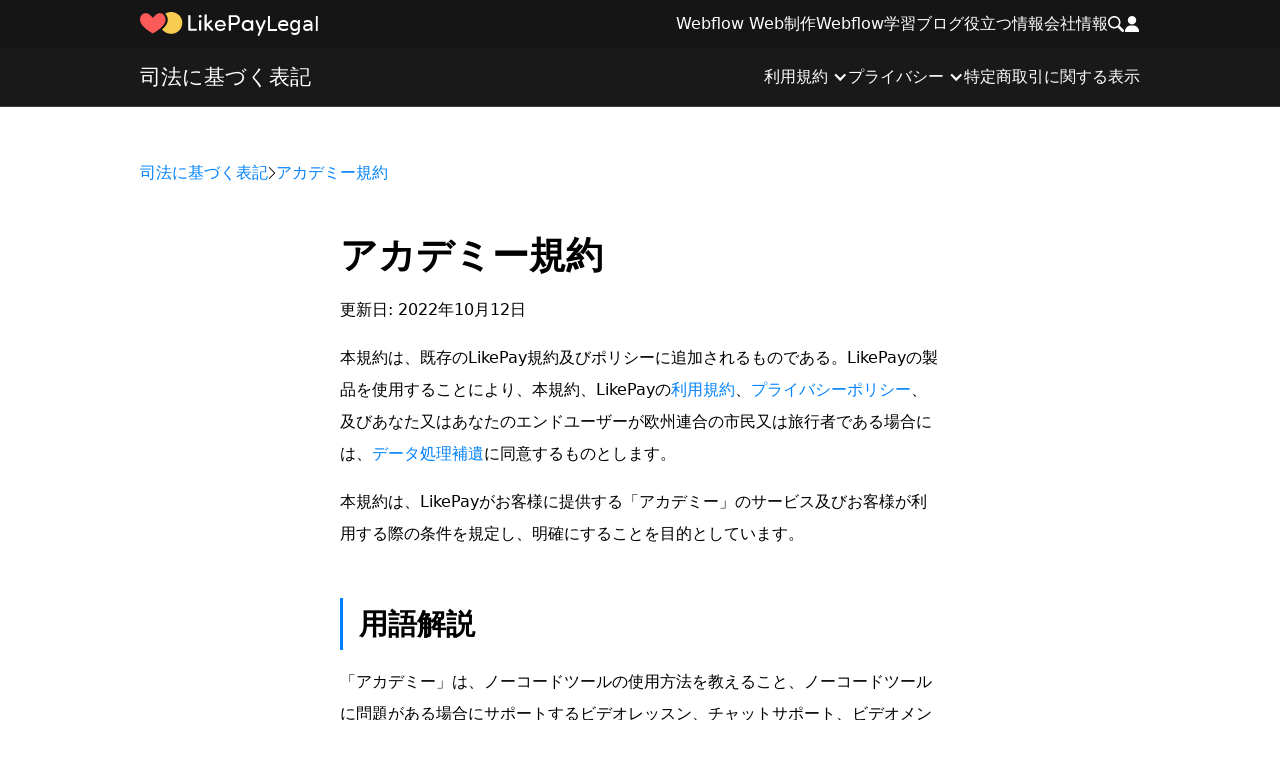

--- FILE ---
content_type: text/html
request_url: https://www.likepay.jp/legal/terms/academy
body_size: 12376
content:
<!DOCTYPE html><!-- This site was created in Webflow. https://webflow.com --><!-- Last Published: Tue Nov 12 2024 01:24:25 GMT+0000 (Coordinated Universal Time) --><html data-wf-domain="www.likepay.jp" data-wf-page="650aad7d4f5e58ac9646b896" data-wf-site="60520e156996346ce4667169" lang="ja"><head><meta charset="utf-8"/><title>アカデミー規約 | LikePay</title><link rel="alternate" hrefLang="x-default" href="https://www.likepay.jp/legal/terms/academy"/><link rel="alternate" hrefLang="ja" href="https://www.likepay.jp/legal/terms/academy"/><link rel="alternate" hrefLang="en" href="https://www.likepay.jp/en/legal/terms/academy"/><meta content="アカデミー規約 | LikePay" property="og:title"/><meta content="https://cdn.prod.website-files.com/60520e156996346ce4667169/623dc19b37d1389aa9f14aec_OGP%20Legal.jpg" property="og:image"/><meta content="アカデミー規約 | LikePay" property="twitter:title"/><meta content="https://cdn.prod.website-files.com/60520e156996346ce4667169/623dc19b37d1389aa9f14aec_OGP%20Legal.jpg" property="twitter:image"/><meta content="width=device-width, initial-scale=1" name="viewport"/><meta content="Webflow" name="generator"/><link href="https://cdn.prod.website-files.com/60520e156996346ce4667169/css/likepay.webflow.fceea10f5.min.css" rel="stylesheet" type="text/css"/><script type="text/javascript">!function(o,c){var n=c.documentElement,t=" w-mod-";n.className+=t+"js",("ontouchstart"in o||o.DocumentTouch&&c instanceof DocumentTouch)&&(n.className+=t+"touch")}(window,document);</script><link href="https://cdn.prod.website-files.com/60520e156996346ce4667169/6511557a328e9a1e6ac36fa7_32%20(5).png" rel="shortcut icon" type="image/x-icon"/><link href="https://cdn.prod.website-files.com/60520e156996346ce4667169/6511555aa428f0504d940ea6_256%20(3).png" rel="apple-touch-icon"/><link href="https://www.likepay.jp/legal/terms/academy" rel="canonical"/><script type="text/javascript">!function(f,b,e,v,n,t,s){if(f.fbq)return;n=f.fbq=function(){n.callMethod?n.callMethod.apply(n,arguments):n.queue.push(arguments)};if(!f._fbq)f._fbq=n;n.push=n;n.loaded=!0;n.version='2.0';n.agent='plwebflow';n.queue=[];t=b.createElement(e);t.async=!0;t.src=v;s=b.getElementsByTagName(e)[0];s.parentNode.insertBefore(t,s)}(window,document,'script','https://connect.facebook.net/en_US/fbevents.js');fbq('init', '511346369552250');fbq('track', 'PageView');</script><!-- Google Tag Manager -->
<script>(function(w,d,s,l,i){w[l]=w[l]||[];w[l].push({'gtm.start':
new Date().getTime(),event:'gtm.js'});var f=d.getElementsByTagName(s)[0],
j=d.createElement(s),dl=l!='dataLayer'?'&l='+l:'';j.async=true;j.src=
'https://www.googletagmanager.com/gtm.js?id='+i+dl;f.parentNode.insertBefore(j,f);
})(window,document,'script','dataLayer','GTM-M82LTKP');</script>
<!-- End Google Tag Manager -->

<!-- Finsweet Cookie Consent -->
<script async src="https://cdn.jsdelivr.net/npm/@finsweet/cookie-consent@1/fs-cc.js" fs-cc-mode="informational"></script>

<style>
  body {
  	-webkit-font-smoothing: antialiased;
  }
  
  h1, h2, h3, h4, h5, h6 {
    text-wrap: balance;
  }
</style>
<script type="text/javascript">window.__WEBFLOW_CURRENCY_SETTINGS = {"currencyCode":"JPY","symbol":"￥","decimal":"","fractionDigits":0,"group":",","template":"{{wf {&quot;path&quot;:&quot;symbol&quot;,&quot;type&quot;:&quot;PlainText&quot;\\} }} {{wf {&quot;path&quot;:&quot;amount&quot;,&quot;type&quot;:&quot;CommercePrice&quot;\\} }} ","hideDecimalForWholeNumbers":false};</script></head><body><div class="page-wrapper"><header data-nosnippet="" class="navigation"><div data-animation="default" class="mega-navbar w-nav" data-easing2="ease" data-easing="ease" data-collapse="medium" data-w-id="7d3c2b6a-5690-a5a1-a50d-1fa3c3de78ad" role="banner" data-duration="400" data-doc-height="1"><div class="container no-padding-on-sp w-container"><div class="mega-navbar-wrap"><div class="mega-nav-logo-flex"><a href="/" id="w-node-ab18f264-25e6-ecf0-6951-a38d523b5ca5-523b5ca5" class="mega-brand w-nav-brand"><img src="https://cdn.prod.website-files.com/60520e156996346ce4667169/651286ba76176c5402fddda5_LikePay%20Logo.svg" loading="eager" width="126" height="24" alt="" class="logo-pc"/><img src="https://cdn.prod.website-files.com/60520e156996346ce4667169/623944ebe7f5e90f3b52f127_LikePay%20Mark.svg" loading="lazy" alt="" class="logo-sp"/></a><a href="/legal" class="mega-nav-local-suffix w-inline-block"><div>Legal</div></a></div><nav role="navigation" class="meganavbar-menu w-nav-menu"><div class="nav-menu-grid"><a href="/webflow-development" class="nav-link">Webflow Web制作</a><a href="/academy" class="nav-link">Webflow学習</a><a href="/blog" class="nav-link">ブログ</a><a href="/resources" class="nav-link">役立つ情報</a><a href="/company" class="nav-link">会社情報</a></div></nav><div id="w-node-_7d3c2b6a-5690-a5a1-a50d-1fa3c3de78b3-c3de78ac" class="mega-menu-button w-nav-button"><div data-is-ix2-target="1" class="mega-navbar-menu-lottie" data-w-id="7d3c2b6a-5690-a5a1-a50d-1fa3c3de78b4" data-animation-type="lottie" data-src="https://cdn.prod.website-files.com/60520e156996346ce4667169/6505dc3898784d30b5f50805_lottieflow-menu-nav-07-ffffff-easey.json" data-loop="0" data-direction="1" data-autoplay="0" data-renderer="svg" data-default-duration="2.4791666666666665" data-duration="0"></div></div><div class="nav-dropdowns"><div data-hover="false" data-delay="0" id="w-node-_7d3c2b6a-5690-a5a1-a50d-1fa3c3de78b5-c3de78ac" class="header-dropdown w-dropdown"><address class="header-dropdown-toggle white w-dropdown-toggle"><div class="svg-embed w-embed"><svg width="16" height="16" viewBox="0 0 16 16" fill="none" xmlns="http://www.w3.org/2000/svg">
<g clip-path="url(#clip0_1081_43)">
<path d="M10.685 1.83074C8.24419 -0.610083 4.27157 -0.610083 1.83075 1.83074C-0.609539 4.27209 -0.609539 8.24418 1.83075 10.6855C4.00437 12.8586 7.38967 13.0914 9.8289 11.3945C9.88023 11.6374 9.99769 11.8692 10.1866 12.0581L13.7412 15.6127C14.2592 16.1296 15.0963 16.1296 15.6116 15.6127C16.1291 15.0952 16.1291 14.2581 15.6116 13.7422L12.057 10.1866C11.8692 9.99926 11.6369 9.88127 11.394 9.82994C13.092 7.39018 12.8592 4.00541 10.685 1.83074ZM9.56275 9.56327C7.74047 11.3856 4.77477 11.3856 2.95301 9.56327C1.13179 7.74099 1.13179 4.77581 2.95301 2.95353C4.77477 1.13177 7.74047 1.13177 9.56275 2.95353C11.385 4.77581 11.385 7.74099 9.56275 9.56327Z" fill="white"/>
</g>
<defs>
<clipPath id="clip0_1081_43">
<rect width="16" height="16" fill="white"/>
</clipPath>
</defs>
</svg></div></address><nav class="header-dropdown-content w-dropdown-list"><div class="header-dropdown-content-wrapper main-nav"><div class="container w-container"><form action="/search" class="search w-form"><input class="text-field search w-input" maxlength="256" name="query" placeholder="likepay.jpを検索" type="search" id="search" required=""/><input type="submit" class="hidden w-button" value="Search"/></form></div></div></nav></div><div data-hover="false" data-delay="0" class="header-dropdown w-dropdown"><div class="header-dropdown-toggle white w-dropdown-toggle"><div class="svg-embed w-embed"><svg width="16" height="16" viewBox="0 0 16 16" fill="none" xmlns="http://www.w3.org/2000/svg">
<g clip-path="url(#clip0_1080_21)">
<path d="M8 0C5.67378 0 3.78125 1.89253 3.78125 4.21875C3.78125 6.54497 5.67378 8.4375 8 8.4375C10.3262 8.4375 12.2188 6.54497 12.2188 4.21875C12.2188 1.89253 10.3262 0 8 0Z" fill="white"/>
<path d="M13.2489 11.1936C12.0939 10.0208 10.5628 9.375 8.9375 9.375H7.0625C5.43725 9.375 3.90606 10.0208 2.75106 11.1936C1.60172 12.3606 0.96875 13.901 0.96875 15.5312C0.96875 15.7901 1.17862 16 1.4375 16H14.5625C14.8214 16 15.0312 15.7901 15.0312 15.5312C15.0312 13.901 14.3983 12.3606 13.2489 11.1936Z" fill="white"/>
</g>
<defs>
<clipPath id="clip0_1080_21">
<rect width="16" height="16" fill="white"/>
</clipPath>
</defs>
</svg></div></div><nav class="header-dropdown-content w-dropdown-list"><div class="header-dropdown-content-wrapper main-nav"><div class="container w-container"><div class="flex-hor-right"><div class="account-menu"><div class="flex-ver-end gap-8px"><a href="/sign-up" class="nav-link white">新規登録</a><button class="nav-link white login-logout-button" data-wf-user-logout="ログアウト" data-wf-user-login="ログイン" type="button">ログアウト</button><a fs-cc="open-preferences" href="#" class="nav-link white">クッキー</a></div></div></div></div></div></nav></div><div class="hidden w-embed"><style>
	.z-index8000-important {
  	z-index: 8000!important;
  }
</style></div></div></div></div></div><div class="bg-for-dropdown"></div><div class="blur black"></div></header><div class="local-navigation"><div class="w-layout-blockcontainer container w-container"><div class="local-navigation-content"><a href="/legal" class="local-brand w-nav-brand"><div class="local-logo"><strong>司法に基づく表記</strong></div></a><div data-hover="false" data-delay="0" class="local-navbar-dropdown w-dropdown"><div class="local-navbar-dropdown-toggle w-dropdown-toggle"><div class="local-navmenu-icon"><div class="svg-embed w-embed"><svg width="12" height="8" viewBox="0 0 12 8" fill="none" xmlns="http://www.w3.org/2000/svg">
<path d="M12 1.32271L11.3763 0.696899L6 6.05566L0.623745 0.696899L-1.72093e-07 1.32271L6 7.30318L12 1.32271Z" fill="currentColor"/>
</svg></div></div></div><nav class="local-navbar-dropdown-content w-dropdown-list"><div class="nav-menu-grid"><div data-hover="false" data-delay="0" id="w-node-fdde62c1-4a4a-7117-768a-bd135c501e8d-eb3da080" data-w-id="fdde62c1-4a4a-7117-768a-bd135c501e8d" class="local-nav-dropdown w-dropdown"><div class="local-nav-dropdown-toggle nav-link w-dropdown-toggle"><div>利用規約</div><div class="local-navbar-dropdown-icon w-icon-dropdown-toggle"></div></div><nav class="local-nav-dropdown-content w-dropdown-list"><a href="/legal/terms/general" class="local-nav-dropdown-link w-dropdown-link">一般規約</a><a href="/legal/terms/memberchat" class="local-nav-dropdown-link w-dropdown-link">Memberchat</a><a href="/legal/terms/ezeebase" class="local-nav-dropdown-link w-dropdown-link">eZeebase</a><a href="/legal/terms/academy" aria-current="page" class="local-nav-dropdown-link w-dropdown-link w--current">アカデミー</a></nav></div><div data-hover="false" data-delay="0" id="w-node-_5f571866-9f8f-699c-95ec-f4c7d3d835e5-eb3da080" data-w-id="5f571866-9f8f-699c-95ec-f4c7d3d835e5" class="local-nav-dropdown w-dropdown"><div class="local-nav-dropdown-toggle nav-link w-dropdown-toggle"><div>プライバシー</div><div class="local-navbar-dropdown-icon w-icon-dropdown-toggle"></div></div><nav class="local-nav-dropdown-content w-dropdown-list"><a href="/legal/privacy-policy" class="local-nav-dropdown-link w-dropdown-link">プライバシーポリシー</a><a href="/legal/cookie-policy" class="local-nav-dropdown-link w-dropdown-link">クッキーポリシー</a><a href="/legal/data-processing-addendum" class="local-nav-dropdown-link w-dropdown-link">データ処理に関する補遺</a><a href="/legal/list-of-sub-processors" class="local-nav-dropdown-link w-dropdown-link">サブプロセッサーの一覧</a></nav></div><a href="/legal/act-on-specified-commercial-transactions" class="nav-link">特定商取引に関する表示</a></div></nav></div></div></div></div><main class="main"><section><div class="container w-container"><div class="header-content"><nav class="breadcrumb"><ul role="list" class="breadcrumb-list"><li class="breadcrumb-list-item"><a href="/legal">司法に基づく表記</a></li><li class="breadcrumb-list-item"><div class="svg-embed w-embed"><svg width="8" height="12" viewBox="0 0 8 12" fill="none" xmlns="http://www.w3.org/2000/svg">
<path d="M1.32258 0L0.696777 0.623745L6.05554 6L0.696777 11.3763L1.32258 12L7.30306 6L1.32258 0Z" fill="currentColor"/>
</svg></div><a href="/legal/terms/academy" aria-current="page" class="w--current">アカデミー規約</a></li></ul></nav><div class="article-container"><div class="article w-richtext"><h1>アカデミー規約</h1><p>更新日: <strong>2022年10月12日</strong></p><p>本規約は、既存のLikePay規約及びポリシーに追加されるものである。LikePayの製品を使用することにより、本規約、LikePayの<a href="https://www.likepay.jp/legal/terms/general">利用規約</a>、<a href="https://www.likepay.jp/legal/privacy-policy">プライバシーポリシー</a>、及びあなた又はあなたのエンドユーザーが欧州連合の市民又は旅行者である場合には、<a href="https://www.likepay.jp/legal/data-processing-addendum">データ処理補遺</a>に同意するものとします。</p><p>本規約は、LikePayがお客様に提供する「アカデミー」のサービス及びお客様が利用する際の条件を規定し、明確にすることを目的としています。</p><h2>用語解説</h2><p>「アカデミー」は、ノーコードツールの使用方法を教えること、ノーコードツールに問題がある場合にサポートするビデオレッスン、チャットサポート、ビデオメンタリング、メールマガジン配信、イベント、セミナーなどLikePayが提供するサービスです（ただし、これに限定されません）を定義します。</p><p>&quot;会員&quot; は、LikePayのお客様で、LikePayのアカウントを登録し、アカデミー購読プランのいずれかを購読している方を定義します。</p><p>&quot;ノーコードツール&quot;は、LikePayのアカデミーのサービスで紹介されている第三者及びLikePay自社のプロダクトサービスを定義します。</p><h2>法的根拠と透明性</h2><h3>データ処理活動の正当性</h3><p>LikePayは、GDPR第6条1.aに基づき、お客様のデータを処理する活動を正当化します。「データ対象者が、一つ以上の特定の目的のために個人データを処理することに同意した場合」。つまり、お客様はLikePayがLikePayの規約とポリシーに記載された目的のためにデータを処理することに同意したことになります。</p><h3>私たちがどのような情報を処理し、誰がそれにアクセスできるのか？</h3><h4>情報処理の目的</h4><p>LikePayは、お客様に最適な方法でアカデミーサービスを提供するために、お客様の情報を収集し、処理します。特に、以下のサービスや機能を提供するために情報を収集しています。</p><ul role="list"><li>メンバーズアイデンティフィケーション</li><li>LikePayによる本人確認</li><li>チャットサポート</li><li>ビデオチャットによるメンタリングサポートの提供</li><li>会員のセミナー等への参加登録</li><li>会員への通知</li><li>聯絡</li><li>ニュースレターの配信、メールやSlackの通知など</li></ul><h4>収集する情報とは？</h4><p>アカデミーは、会員がアカウントを作成する時に、フォーム記入を方法として下記の情報を収集します。</p><ul role="list"><li>メールアドレス</li><li>氏名</li></ul><h4>誰があなたの情報にアクセスできるのですか？</h4><h5>LikePay</h5><p>アカデミープロバイダーであるLikePayは、収集したすべてのデータにアクセスできますが、このアクセスは専任の従業員と役員に限定されています。</p><p>‍</p><h4>お客様のデータをどのように保護するか？</h4><h4>データ暗号化</h4><p>アカデミーはHTTPSを使用しています。つまり、ウェブサイトと私たちのサーバー間のデータは常に暗号化されています。</p><p>‍</p><h4>認証について</h4><p>プロジェクトまたは個人データを表示する前に、当社は、認証サービスプロバイダのトークンを使用してお客様を認証します。このトークンは、プロバイダによって署名されています。</p><p>‍</p><h4>パーミッションルール</h4><p>アカデミーでは、ユーザーデータへのアクセス権限に厳格なルールを設けています。</p><p>‍</p><h4>データ消去について</h4><p>会員情報の削除は、info@likepay.co までご連絡ください。</p><h2>データの権利について</h2><h3>データの請求と受け取り</h3><p>会員は、LikePayに保存されている自分のデータに関する情報を要求し、受け取ることができます。また、LikePayが自分の情報をどのくらいの期間保存する予定なのか、またその期間保存する理由を知る権利もあります。</p><p>会員は、info@likepay.co にリクエストを送信することにより、自分のデータへのアクセスを要求することができます。</p><h3>不正確または不完全な情報を修正または更新する。</h3><p>メンバーは、自分のLikePayアカウントにアクセスすることにより、不正確または不完全な情報を修正または更新することができます。<br/></p><h3>個人情報の削除</h3><p>会員は、info@likepay.co、個人情報の削除を要求することができます。</p><p>会員は、個人情報の削除を要求することができます。info@likepay.coからLikePayが要求を受け取ってから30日以内に完了することが約束されています。</p><h3>データ処理の停止を求める</h3><p>会員は、info@likepay.co にリクエストを送信することにより、LikePay にデータ処理の停止を求めることができます。</p><p>リクエストは、LikePayがリクエストを受け取ってから30日以内に実行されることが約束されています。</p><h3>一般的に読みやすいフォーマットでデータを受け取ることができる</h3><p>会員は、一般的に読みやすいとされるcsv形式またはスプレッドシート形式のデータのコピーを受け取ることを約束する。</p><h3>LikePay がお客様のデータを処理することに異議を唱える</h3><p>会員は、このようなマーケティングメッセージに含まれる購読中止の説明に従って、ダイレクトマーケティングの目的で個人情報を使用することに反対することができます。</p><h2>責任の制限について</h2><p>LikePayは、アカデミーのレッスン、イベント、セミナー、メンタリングセッションで説明されるノーコードツールを制御することはできません。私たちは、会員が教えるシステムに関するいかなる問題にも最善を尽くしますが、すべての問題を解決することを保証するものではありません。</p><p>LikePayは、説明したノーコードツールが変更され、コンテンツが古くなった場合、一切の責任を負いません。また、当サイトのコンテンツが最新であることを保証するものではありません。</p><p>ビデオチャットによるメンタリングやチャットサポートは、すべての会員のスケジュールに適合するよう、時間の確保を保証するものではありません。</p><h2>払い戻しについて</h2><p>LikePayは、原則として、アカデミーサービスの返金を行いません。</p><h2>禁止事項</h2><ul role="list"><li>会員は、いかなる目的であれ、ログイン情報を他人と共有することはできません（会員以外の人にアカデミーのサービスへのアクセス権を与えることを含みます）</li><li>会員は、メンタリングセッションに非会員を同伴することはできません。</li><li>会員は、LikePayの事前の許可なく、メンタリングセッションを録音し、他の会員または非会員に配布することはできません。</li><li>会員は、LikePayの事前の許可なく、アカデミーのコンテンツをダウンロード、コピー、改変、配布することを禁じます。</li><li>会員は、類似のサービスやコンテンツをコピーして作成する場合、アカデミーのサービスを利用することはできないものとします。</li><li>会員は、他の会員、講師、スタッフ及びLikePayを侮辱したり、迷惑をかけたりするような行為をしてはならないものとします。</li></ul><h1>‍</h1></div></div></div></div></section></main><footer data-nosnippet="" class="footer bg-black"><div class="container w-container"><div><div class="margin-bottom-45px"><a href="/" class="footer-logo-wrap w-inline-block"><img src="https://cdn.prod.website-files.com/60520e156996346ce4667169/623944ebe7f5e90f3b52f127_LikePay%20Mark.svg" loading="lazy" alt="logo"/></a></div><div class="footer-columns-wrap"><div><div class="footer-heading">Webflow Web制作<br/></div><ul role="list" class="footer-list w-list-unstyled"><li class="footer-item"><a href="/webflow-development" class="footer-link">Web制作トップ</a></li><li class="footer-item"><a href="/webflow-development/services" class="footer-link">サービス一覧</a></li><li class="footer-item"><a href="/webflow-development/features" class="footer-link">特徴</a></li><li class="footer-item"><a href="/webflow-development/portfolio" class="footer-link">制作事例</a></li><li class="footer-item"><a href="/webflow-development/sample-websites" class="footer-link">サンプル</a></li><li class="footer-item"><a href="/webflow-development/pricing" class="footer-link">料金</a></li><li class="footer-item"><a href="/webflow-development/contact" class="footer-link">制作依頼</a></li><li class="footer-item"><a href="/webflow-development/free-consultation" class="footer-link">無料相談予約</a></li><li class="footer-item"><a href="/webflow-development/request-document" class="footer-link">資料請求</a></li></ul></div><div><div class="footer-heading">Webflow学習</div><ul role="list" class="footer-list w-list-unstyled"><li class="footer-item"><a href="/academy/apply" class="footer-link">料金・入会</a></li><li class="footer-item"><a href="/academy/courses" class="footer-link">コース</a></li><li class="footer-item"><a href="/academy/lessons" class="footer-link">レッスン</a></li><li class="footer-item"><a href="/academy/tutorials" class="footer-link">チュートリアル</a></li><li data-ms-content="pro" class="footer-item"><a href="/academy/free-lesson" class="footer-link">無料カウンセリング</a></li><li data-ms-content="pro" class="footer-item"><a href="/academy/faq" class="footer-link">よくあるご質問</a></li><li class="footer-item"><a href="/academy/corporate" class="footer-link">法人向け</a></li></ul></div><div><div class="footer-heading">ブログ</div><div class="w-dyn-list"><div role="list" class="footer-list w-dyn-items"><div role="listitem" class="footer-item w-dyn-item"><a href="/blog/topics/news" class="footer-link">ニュース</a></div><div role="listitem" class="footer-item w-dyn-item"><a href="/blog/topics/products" class="footer-link">プロダクト</a></div><div role="listitem" class="footer-item w-dyn-item"><a href="/blog/topics/academy" class="footer-link">アカデミー</a></div><div role="listitem" class="footer-item w-dyn-item"><a href="/blog/topics/development" class="footer-link">Web制作</a></div><div role="listitem" class="footer-item w-dyn-item"><a href="/blog/topics/people" class="footer-link">みんなの声</a></div></div></div></div><div><div class="footer-heading">役立つ情報<br/></div><ul role="list" class="footer-list w-list-unstyled"><li class="footer-item"><a href="/resources/newsletter" class="footer-link">メールマガジン</a></li><li class="footer-item"><a href="/resources/guide" class="footer-link">マーケティングガイド</a></li><li class="footer-item"><a href="/resources/seminars" class="footer-link">セミナー</a></li><li class="footer-item"><a href="/resources/web-design-quiz" class="footer-link">UIUXクイズ</a></li></ul></div><div><div class="footer-heading">会社情報<br/></div><ul role="list" class="w-list-unstyled"><li class="margin-bottom-16px"><a href="/company" class="footer-link">会社概要</a></li><li class="margin-bottom-16px"><a href="/company/career" class="footer-link">採用情報</a></li><li class="margin-bottom-16px"><a href="/company/contact" class="footer-link">お問合せ</a></li></ul></div><div><div class="footer-heading">司法に基づく表記<br/></div><ul role="list" class="footer-list w-list-unstyled"><li class="footer-item"><a href="/legal/privacy-policy" class="footer-link">プライバシーポリシー</a></li><li class="footer-item"><a href="/legal/cookie-policy" class="footer-link">クッキーポリシー</a></li><li class="footer-item"><a href="/legal/data-processing-addendum" class="footer-link">データ処理付属文書</a></li><li class="footer-item"><a href="/legal/list-of-sub-processors" class="footer-link">サブプロセッサーの一覧</a></li><li class="footer-item"><a href="/legal/act-on-specified-commercial-transactions" class="footer-link">特定商取引に関する表示</a></li><li class="footer-item"><a href="/legal/terms/general" class="footer-link">利用規約</a></li><li class="footer-item"><a href="/legal/terms/memberchat" class="footer-link">メンバーチャット規約</a></li><li class="footer-item"><a href="/legal/terms/ezeebase" class="footer-link">eZeeBase規約</a></li><li class="footer-item"><a href="/legal/terms/academy" aria-current="page" class="footer-link w--current">アカデミー規約</a></li></ul></div><div><div class="footer-heading">SNS</div><ul role="list" class="footer-list w-list-unstyled"><li class="footer-item"><a id="youtube-link-footer" href="https://www.youtube.com/channel/UCsGq3nlFuMApRlZ5KLyQarA" target="_blank" class="footer-link">YouTube</a></li><li class="footer-item"><a id="linkedin-link-footer" href="https://www.linkedin.com/company/likepay-jp/" target="_blank" class="footer-link">Linkedin</a></li><li class="footer-item"><a id="facebook-link-footer" href="https://www.facebook.com/likepay.jp" target="_blank" class="footer-link">Facebook</a></li><li class="footer-item"><a id="instagram-link-footer" href="https://www.instagram.com/likepay_inc/" target="_blank" class="footer-link">Instagram</a></li><li class="footer-item"><a id="twitter-link-footer" href="https://twitter.com/LikePay_Inc" target="_blank" class="footer-link">Twitter</a></li><li class="footer-item"><a id="peatix-link-footer" href="https://peatix.com/user/6744512" target="_blank" class="footer-link">Peatix</a></li></ul></div></div><div class="locales-wrapper"><div class="svg-embed w-embed"><svg width="16" height="16" viewBox="0 0 16 16" fill="none" xmlns="http://www.w3.org/2000/svg">
<mask id="mask0_189_43" style="mask-type:luminance" maskUnits="userSpaceOnUse" x="0" y="0" width="16" height="16">
<path d="M0 9.53674e-07H16V16H0V9.53674e-07Z" fill="white"/>
</mask>
<g mask="url(#mask0_189_43)">
<path fill-rule="evenodd" clip-rule="evenodd" d="M0 7.99994C0 12.4009 3.59896 15.9999 8 15.9999C12.401 15.9999 16 12.4009 16 7.99994C16 3.59893 12.401 -6.00815e-05 8 -6.00815e-05C3.59896 -6.00815e-05 0 3.59893 0 7.99994ZM8 15.0624C4.11673 15.0624 0.9375 11.8832 0.9375 7.99994C0.9375 4.1167 4.11673 0.93744 8 0.93744C11.8833 0.93744 15.0625 4.1167 15.0625 7.99994C15.0625 11.8832 11.8833 15.0624 8 15.0624Z" fill="white"/>
<path fill-rule="evenodd" clip-rule="evenodd" d="M7.53125 0.468751V15.5312H8.46875V0.468751H7.53125Z" fill="white"/>
<path fill-rule="evenodd" clip-rule="evenodd" d="M4.92861 13.5276C5.63111 14.9407 6.68932 16 8 16C9.31068 16 10.3689 14.9407 11.0714 13.5276C11.7885 12.0852 12.2188 10.128 12.2188 8C12.2188 5.87196 11.7885 3.91483 11.0714 2.47241C10.3689 1.05932 9.31068 9.53674e-07 8 9.53674e-07C6.68932 9.53674e-07 5.63111 1.05932 4.92861 2.47241C4.21153 3.91483 3.78125 5.87196 3.78125 8C3.78125 10.128 4.21153 12.0852 4.92861 13.5276ZM5.76809 13.1103C5.12794 11.8226 4.71875 10.0141 4.71875 8C4.71875 5.98591 5.12794 4.17742 5.76809 2.88975C6.42283 1.57274 7.23961 0.937501 8 0.937501C8.76039 0.937501 9.57717 1.57274 10.2319 2.88975C10.8721 4.17742 11.2812 5.98591 11.2812 8C11.2812 10.0141 10.8721 11.8226 10.2319 13.1103C9.57717 14.4273 8.76039 15.0625 8 15.0625C7.23961 15.0625 6.42283 14.4273 5.76809 13.1103Z" fill="white"/>
<path fill-rule="evenodd" clip-rule="evenodd" d="M0.46875 8.46875H15.5312V7.53125H0.46875V8.46875Z" fill="white"/>
<path fill-rule="evenodd" clip-rule="evenodd" d="M1.79813 4.25H14.2019V3.3125H1.79813V4.25Z" fill="white"/>
<path fill-rule="evenodd" clip-rule="evenodd" d="M1.79813 12.6875H14.2019V11.75H1.79813V12.6875Z" fill="white"/>
</g>
</svg></div><div class="w-locales-list"><div role="list" class="locales-list w-locales-items"><div role="listitem" class="w-locales-item"><a hreflang="ja" href="/legal/terms/academy" aria-current="page" class="footer-link locale w--current">日本語</a></div><div role="listitem" class="w-locales-item"><a hreflang="en" href="/en/legal/terms/academy" class="footer-link locale">English</a></div></div></div></div><div class="footer-legal-wrap"><p>Copyright © 2024 LikePay Inc. All rights reserved</p><div class="w-embed w-script"><div id="made-with-love-in-tokyo">
	Made with ❤️ and <a id="made-with-love-in-tokyo-link" target="_blank"></a> in&nbsp;Tokyo
</div>
​
<script>
	/* **************************************** *
       * (c) LikePay Inc, 2021
       * **************************************** */
	var madeWithLoveLinkElement = document.getElementById('made-with-love-in-tokyo-link');
	var secondObjectList = [
		{
			emoji: '🍣',
			title: 'Sushi',
			link: 'https://en.wikipedia.org/wiki/Sushi'
		},
		{
			emoji: '🍱',
			title: 'Bento',
			link: 'https://en.wikipedia.org/wiki/Bento'
		},
		{
			emoji: '🍙',
			title: 'Onigiri',
			link: 'https://en.wikipedia.org/wiki/Onigiri'
		},
		{
			emoji: '🍜',
			title: 'Ramen',
			link: 'https://en.wikipedia.org/wiki/Ramen'
		},
		{
			emoji: '🍡',
			title: 'Dango',
			link: 'https://en.wikipedia.org/wiki/Dango'
		},
		{
			emoji: '🍶',
			title: 'Sake',
			link: 'https://en.wikipedia.org/wiki/Sake'
		},
		{
			emoji: '🍧',
			title: 'Kakigōri',
			link: 'https://en.wikipedia.org/wiki/Kakig%C5%8Dri'
		},
		{
			emoji: '🍤',
			title: 'Tempura',
			link: 'https://en.wikipedia.org/wiki/Tempura'
		}
	];
	var secondObject = secondObjectList[Math.floor(Math.random() * Math.floor(secondObjectList.length))];
	madeWithLoveLinkElement.innerText = secondObject.emoji;
	madeWithLoveLinkElement.href = secondObject.link;
	madeWithLoveLinkElement.title = secondObject.title;
</script></div></div></div></div></footer><div class="cookie"><div fs-cc="banner" class="cookie-banner"><div class="cookie-banner-content-wrap"><div>Cookieの使用については<a href="/legal/cookie-policy">こちら</a> </div><div class="cookie-banner-buttons-wrap"><a fs-cc="open-preferences" id="w-node-_3e411883-d187-0554-f94c-0634aa03ff00-aa03fef0" href="#" class="button-secondary alt hidden w-button">設定</a><a fs-cc="deny" href="#" class="button-primary alt hidden w-button">拒否</a><a fs-cc="allow" id="w-node-_3e411883-d187-0554-f94c-0634aa03ff04-aa03fef0" href="#" class="button-primary w-button">👌 Okです !</a><div fs-cc="close" class="button-primary alt small hidden-on-mobile hidden"><div class="fa-icon"></div></div></div></div></div><div fs-cc-scroll="disable" fs-cc="preferences" class="fs-cc-prefs_component w-form"><form id="cookie-preferences" name="wf-form-Cookie-Preferences" data-name="Cookie Preferences" method="get" class="fs-cc-prefs_form" data-wf-page-id="650aad7d4f5e58ac9646b896" data-wf-element-id="3e411883-d187-0554-f94c-0634aa03ff0a" data-turnstile-sitekey="0x4AAAAAAAQTptj2So4dx43e"><div fs-cc="close" class="fs-cc-prefs_close"><div class="button-primary alt small"><div>×</div></div></div><div class="fs-cc-prefs_content"><div class="fs-cc-prefs_space-small"><h3 class="fs-cc-prefs_title">プライバシー設定</h3></div><div class="fs-cc-prefs_space-small"><p class="fs-cc-prefs_text">Webサイトにアクセスすると、ブラウザーにデータが保存または取得される場合があります。 このストレージは、多くの場合、Web サイトの基本機能に必要です。 ストレージは、マーケティング、分析、および設定の保存など、サイトのパーソナライズに使用される場合があります。 プライバシーは弊社にとって重要であるため、Webサイトの基本的な機能に必要のない特定の種類のストレージを無効にするオプションがあります。 クッキーの拒否は、Webサイト上のユーザー体験に影響を与える可能性があります。</p></div><div class="fs-cc-prefs_space-medium"><div class="cc-pref-buttons-wrap"><a fs-cc="allow" href="#" class="button-primary w-button">全てのクッキーを許可</a><a fs-cc="deny" href="#" class="button-primary alt-white w-button">全てのクッキーを拒否</a></div></div><div class="fs-cc-prefs_space-small"><h3 class="fs-cc-prefs_title">カテゴリ別の許可管理</h3></div><div class="fs-cc-prefs_option"><div class="fs-cc-prefs_toggle-wrapper"><h4 class="fs-cc-prefs_label">必須</h4><div class="fs-cc-prefs_text"><strong>常にアクティブ</strong></div></div><div class="fs-cc-prefs_text">これらの項目は、基本的なWebサイト機能を有効にするために必要です。</div></div><div class="fs-cc-prefs_option"><div class="fs-cc-prefs_toggle-wrapper"><h4 class="fs-cc-prefs_label">マーケティング</h4><label class="w-checkbox fs-cc-prefs_checkbox-field"><input type="checkbox" id="marketing-2" name="marketing-2" data-name="Marketing 2" fs-cc-checkbox="marketing" class="w-checkbox-input fs-cc-prefs_checkbox"/><span for="marketing-2" class="fs-cc-prefs_checkbox-label w-form-label">Essential</span><div class="fs-cc-prefs_toggle"></div></label></div><div class="fs-cc-prefs_text">これらの項目は、お客様とお客様の関心により関連性の高い広告を配信するために使用されます。 また、広告を表示する回数を制限し、広告キャンペーンの効果を測定するために使用される場合もあります。 広告ネットワークは通常、Webサイト運営者の許可を得てそれらを配置します。</div></div><div class="fs-cc-prefs_option"><div class="fs-cc-prefs_toggle-wrapper"><h4 class="fs-cc-prefs_label">パーソナライゼーション</h4><label class="w-checkbox fs-cc-prefs_checkbox-field"><input type="checkbox" id="personalization-2" name="personalization-2" data-name="Personalization 2" fs-cc-checkbox="personalization" class="w-checkbox-input fs-cc-prefs_checkbox"/><span for="personalization-2" class="fs-cc-prefs_checkbox-label w-form-label">Essential</span><div class="fs-cc-prefs_toggle"></div></label></div><div class="fs-cc-prefs_text">これらの項目により、Webサイトはユーザーが行った選択 (ユーザー名、言語、居住地域など) を記憶し、強化されたより個人的な機能を提供できます。 たとえば、ウェブサイトは、現在地に関するデータを保存することにより、地元の天気予報や交通情報を提供する場合があります。</div></div><div class="fs-cc-prefs_option"><div class="fs-cc-prefs_toggle-wrapper"><h4 class="fs-cc-prefs_label">分析</h4><label class="w-checkbox fs-cc-prefs_checkbox-field"><input type="checkbox" id="analytics-2" name="analytics-2" data-name="Analytics 2" fs-cc-checkbox="analytics" class="w-checkbox-input fs-cc-prefs_checkbox"/><span for="analytics-2" class="fs-cc-prefs_checkbox-label w-form-label">Essential</span><div class="fs-cc-prefs_toggle"></div></label></div><div class="fs-cc-prefs_text">これらの項目は、Web サイトの運営者が Web サイトのパフォーマンス、訪問者がサイトと対話する方法、および技術的な問題があるかどうかを理解するのに役立ちます。 通常、このストレージ タイプでは、訪問者を識別する情報は収集されません。</div></div><div class="fs-cc-prefs_buttons-wrapper"><a fs-cc="submit" href="#" class="button-primary w-button">設定を保存して閉じる</a></div><input type="submit" data-wait="Please wait..." class="fs-cc-prefs_submit-hide w-button" value="Submit"/><div class="w-embed"><style>
/* smooth scrolling on iOS devices */
.fs-cc-prefs_content{-webkit-overflow-scrolling: touch}
</style></div></div></form><div class="w-form-done"></div><div class="w-form-fail"></div><div fs-cc="close" class="fs-cc-prefs_overlay"></div><div fs-cc="interaction" class="fs-cc-prefs_trigger"></div></div></div></div><script src="https://d3e54v103j8qbb.cloudfront.net/js/jquery-3.5.1.min.dc5e7f18c8.js?site=60520e156996346ce4667169" type="text/javascript" integrity="sha256-9/aliU8dGd2tb6OSsuzixeV4y/faTqgFtohetphbbj0=" crossorigin="anonymous"></script><script src="https://cdn.prod.website-files.com/60520e156996346ce4667169/js/webflow.552336bac.js" type="text/javascript"></script><!-- Google Tag Manager (noscript) -->
<noscript><iframe src="https://www.googletagmanager.com/ns.html?id=GTM-M82LTKP"
height="0" width="0" style="display:none;visibility:hidden"></iframe></noscript>
<!-- End Google Tag Manager (noscript) --></body></html>

--- FILE ---
content_type: text/css
request_url: https://cdn.prod.website-files.com/60520e156996346ce4667169/css/likepay.webflow.fceea10f5.min.css
body_size: 34320
content:
html{-webkit-text-size-adjust:100%;-ms-text-size-adjust:100%;font-family:sans-serif}body{margin:0}article,aside,details,figcaption,figure,footer,header,hgroup,main,menu,nav,section,summary{display:block}audio,canvas,progress,video{vertical-align:baseline;display:inline-block}audio:not([controls]){height:0;display:none}[hidden],template{display:none}a{background-color:#0000}a:active,a:hover{outline:0}abbr[title]{border-bottom:1px dotted}b,strong{font-weight:700}dfn{font-style:italic}h1{margin:.67em 0;font-size:2em}mark{color:#000;background:#ff0}small{font-size:80%}sub,sup{vertical-align:baseline;font-size:75%;line-height:0;position:relative}sup{top:-.5em}sub{bottom:-.25em}img{border:0}svg:not(:root){overflow:hidden}hr{box-sizing:content-box;height:0}pre{overflow:auto}code,kbd,pre,samp{font-family:monospace;font-size:1em}button,input,optgroup,select,textarea{color:inherit;font:inherit;margin:0}button{overflow:visible}button,select{text-transform:none}button,html input[type=button],input[type=reset]{-webkit-appearance:button;cursor:pointer}button[disabled],html input[disabled]{cursor:default}button::-moz-focus-inner,input::-moz-focus-inner{border:0;padding:0}input{line-height:normal}input[type=checkbox],input[type=radio]{box-sizing:border-box;padding:0}input[type=number]::-webkit-inner-spin-button,input[type=number]::-webkit-outer-spin-button{height:auto}input[type=search]{-webkit-appearance:none}input[type=search]::-webkit-search-cancel-button,input[type=search]::-webkit-search-decoration{-webkit-appearance:none}legend{border:0;padding:0}textarea{overflow:auto}optgroup{font-weight:700}table{border-collapse:collapse;border-spacing:0}td,th{padding:0}@font-face{font-family:webflow-icons;src:url([data-uri])format("truetype");font-weight:400;font-style:normal}[class^=w-icon-],[class*=\ w-icon-]{speak:none;font-variant:normal;text-transform:none;-webkit-font-smoothing:antialiased;-moz-osx-font-smoothing:grayscale;font-style:normal;font-weight:400;line-height:1;font-family:webflow-icons!important}.w-icon-slider-right:before{content:""}.w-icon-slider-left:before{content:""}.w-icon-nav-menu:before{content:""}.w-icon-arrow-down:before,.w-icon-dropdown-toggle:before{content:""}.w-icon-file-upload-remove:before{content:""}.w-icon-file-upload-icon:before{content:""}*{box-sizing:border-box}html{height:100%}body{color:#333;background-color:#fff;min-height:100%;margin:0;font-family:Arial,sans-serif;font-size:14px;line-height:20px}img{vertical-align:middle;max-width:100%;display:inline-block}html.w-mod-touch *{background-attachment:scroll!important}.w-block{display:block}.w-inline-block{max-width:100%;display:inline-block}.w-clearfix:before,.w-clearfix:after{content:" ";grid-area:1/1/2/2;display:table}.w-clearfix:after{clear:both}.w-hidden{display:none}.w-button{color:#fff;line-height:inherit;cursor:pointer;background-color:#3898ec;border:0;border-radius:0;padding:9px 15px;text-decoration:none;display:inline-block}input.w-button{-webkit-appearance:button}html[data-w-dynpage] [data-w-cloak]{color:#0000!important}.w-code-block{margin:unset}pre.w-code-block code{all:inherit}.w-optimization{display:contents}.w-webflow-badge,.w-webflow-badge *{z-index:auto;visibility:visible;box-sizing:border-box;float:none;clear:none;box-shadow:none;opacity:1;direction:ltr;font-family:inherit;font-weight:inherit;color:inherit;font-size:inherit;line-height:inherit;font-style:inherit;font-variant:inherit;text-align:inherit;letter-spacing:inherit;-webkit-text-decoration:inherit;text-decoration:inherit;text-indent:0;text-transform:inherit;text-shadow:none;font-smoothing:auto;vertical-align:baseline;cursor:inherit;white-space:inherit;word-break:normal;word-spacing:normal;word-wrap:normal;background:0 0;border:0 #0000;border-radius:0;width:auto;min-width:0;max-width:none;height:auto;min-height:0;max-height:none;margin:0;padding:0;list-style-type:disc;transition:none;display:block;position:static;inset:auto;overflow:visible;transform:none}.w-webflow-badge{white-space:nowrap;cursor:pointer;box-shadow:0 0 0 1px #0000001a,0 1px 3px #0000001a;visibility:visible!important;z-index:2147483647!important;color:#aaadb0!important;opacity:1!important;background-color:#fff!important;border-radius:3px!important;width:auto!important;height:auto!important;margin:0!important;padding:6px!important;font-size:12px!important;line-height:14px!important;text-decoration:none!important;display:inline-block!important;position:fixed!important;inset:auto 12px 12px auto!important;overflow:visible!important;transform:none!important}.w-webflow-badge>img{visibility:visible!important;opacity:1!important;vertical-align:middle!important;display:inline-block!important}h1,h2,h3,h4,h5,h6{margin-bottom:10px;font-weight:700}h1{margin-top:20px;font-size:38px;line-height:44px}h2{margin-top:20px;font-size:32px;line-height:36px}h3{margin-top:20px;font-size:24px;line-height:30px}h4{margin-top:10px;font-size:18px;line-height:24px}h5{margin-top:10px;font-size:14px;line-height:20px}h6{margin-top:10px;font-size:12px;line-height:18px}p{margin-top:0;margin-bottom:10px}blockquote{border-left:5px solid #e2e2e2;margin:0 0 10px;padding:10px 20px;font-size:18px;line-height:22px}figure{margin:0 0 10px}figcaption{text-align:center;margin-top:5px}ul,ol{margin-top:0;margin-bottom:10px;padding-left:40px}.w-list-unstyled{padding-left:0;list-style:none}.w-embed:before,.w-embed:after{content:" ";grid-area:1/1/2/2;display:table}.w-embed:after{clear:both}.w-video{width:100%;padding:0;position:relative}.w-video iframe,.w-video object,.w-video embed{border:none;width:100%;height:100%;position:absolute;top:0;left:0}fieldset{border:0;margin:0;padding:0}button,[type=button],[type=reset]{cursor:pointer;-webkit-appearance:button;border:0}.w-form{margin:0 0 15px}.w-form-done{text-align:center;background-color:#ddd;padding:20px;display:none}.w-form-fail{background-color:#ffdede;margin-top:10px;padding:10px;display:none}label{margin-bottom:5px;font-weight:700;display:block}.w-input,.w-select{color:#333;vertical-align:middle;background-color:#fff;border:1px solid #ccc;width:100%;height:38px;margin-bottom:10px;padding:8px 12px;font-size:14px;line-height:1.42857;display:block}.w-input::placeholder,.w-select::placeholder{color:#999}.w-input:focus,.w-select:focus{border-color:#3898ec;outline:0}.w-input[disabled],.w-select[disabled],.w-input[readonly],.w-select[readonly],fieldset[disabled] .w-input,fieldset[disabled] .w-select{cursor:not-allowed}.w-input[disabled]:not(.w-input-disabled),.w-select[disabled]:not(.w-input-disabled),.w-input[readonly],.w-select[readonly],fieldset[disabled]:not(.w-input-disabled) .w-input,fieldset[disabled]:not(.w-input-disabled) .w-select{background-color:#eee}textarea.w-input,textarea.w-select{height:auto}.w-select{background-color:#f3f3f3}.w-select[multiple]{height:auto}.w-form-label{cursor:pointer;margin-bottom:0;font-weight:400;display:inline-block}.w-radio{margin-bottom:5px;padding-left:20px;display:block}.w-radio:before,.w-radio:after{content:" ";grid-area:1/1/2/2;display:table}.w-radio:after{clear:both}.w-radio-input{float:left;margin:3px 0 0 -20px;line-height:normal}.w-file-upload{margin-bottom:10px;display:block}.w-file-upload-input{opacity:0;z-index:-100;width:.1px;height:.1px;position:absolute;overflow:hidden}.w-file-upload-default,.w-file-upload-uploading,.w-file-upload-success{color:#333;display:inline-block}.w-file-upload-error{margin-top:10px;display:block}.w-file-upload-default.w-hidden,.w-file-upload-uploading.w-hidden,.w-file-upload-error.w-hidden,.w-file-upload-success.w-hidden{display:none}.w-file-upload-uploading-btn{cursor:pointer;background-color:#fafafa;border:1px solid #ccc;margin:0;padding:8px 12px;font-size:14px;font-weight:400;display:flex}.w-file-upload-file{background-color:#fafafa;border:1px solid #ccc;flex-grow:1;justify-content:space-between;margin:0;padding:8px 9px 8px 11px;display:flex}.w-file-upload-file-name{font-size:14px;font-weight:400;display:block}.w-file-remove-link{cursor:pointer;width:auto;height:auto;margin-top:3px;margin-left:10px;padding:3px;display:block}.w-icon-file-upload-remove{margin:auto;font-size:10px}.w-file-upload-error-msg{color:#ea384c;padding:2px 0;display:inline-block}.w-file-upload-info{padding:0 12px;line-height:38px;display:inline-block}.w-file-upload-label{cursor:pointer;background-color:#fafafa;border:1px solid #ccc;margin:0;padding:8px 12px;font-size:14px;font-weight:400;display:inline-block}.w-icon-file-upload-icon,.w-icon-file-upload-uploading{width:20px;margin-right:8px;display:inline-block}.w-icon-file-upload-uploading{height:20px}.w-container{max-width:940px;margin-left:auto;margin-right:auto}.w-container:before,.w-container:after{content:" ";grid-area:1/1/2/2;display:table}.w-container:after{clear:both}.w-container .w-row{margin-left:-10px;margin-right:-10px}.w-row:before,.w-row:after{content:" ";grid-area:1/1/2/2;display:table}.w-row:after{clear:both}.w-row .w-row{margin-left:0;margin-right:0}.w-col{float:left;width:100%;min-height:1px;padding-left:10px;padding-right:10px;position:relative}.w-col .w-col{padding-left:0;padding-right:0}.w-col-1{width:8.33333%}.w-col-2{width:16.6667%}.w-col-3{width:25%}.w-col-4{width:33.3333%}.w-col-5{width:41.6667%}.w-col-6{width:50%}.w-col-7{width:58.3333%}.w-col-8{width:66.6667%}.w-col-9{width:75%}.w-col-10{width:83.3333%}.w-col-11{width:91.6667%}.w-col-12{width:100%}.w-hidden-main{display:none!important}@media screen and (max-width:991px){.w-container{max-width:728px}.w-hidden-main{display:inherit!important}.w-hidden-medium{display:none!important}.w-col-medium-1{width:8.33333%}.w-col-medium-2{width:16.6667%}.w-col-medium-3{width:25%}.w-col-medium-4{width:33.3333%}.w-col-medium-5{width:41.6667%}.w-col-medium-6{width:50%}.w-col-medium-7{width:58.3333%}.w-col-medium-8{width:66.6667%}.w-col-medium-9{width:75%}.w-col-medium-10{width:83.3333%}.w-col-medium-11{width:91.6667%}.w-col-medium-12{width:100%}.w-col-stack{width:100%;left:auto;right:auto}}@media screen and (max-width:767px){.w-hidden-main,.w-hidden-medium{display:inherit!important}.w-hidden-small{display:none!important}.w-row,.w-container .w-row{margin-left:0;margin-right:0}.w-col{width:100%;left:auto;right:auto}.w-col-small-1{width:8.33333%}.w-col-small-2{width:16.6667%}.w-col-small-3{width:25%}.w-col-small-4{width:33.3333%}.w-col-small-5{width:41.6667%}.w-col-small-6{width:50%}.w-col-small-7{width:58.3333%}.w-col-small-8{width:66.6667%}.w-col-small-9{width:75%}.w-col-small-10{width:83.3333%}.w-col-small-11{width:91.6667%}.w-col-small-12{width:100%}}@media screen and (max-width:479px){.w-container{max-width:none}.w-hidden-main,.w-hidden-medium,.w-hidden-small{display:inherit!important}.w-hidden-tiny{display:none!important}.w-col{width:100%}.w-col-tiny-1{width:8.33333%}.w-col-tiny-2{width:16.6667%}.w-col-tiny-3{width:25%}.w-col-tiny-4{width:33.3333%}.w-col-tiny-5{width:41.6667%}.w-col-tiny-6{width:50%}.w-col-tiny-7{width:58.3333%}.w-col-tiny-8{width:66.6667%}.w-col-tiny-9{width:75%}.w-col-tiny-10{width:83.3333%}.w-col-tiny-11{width:91.6667%}.w-col-tiny-12{width:100%}}.w-widget{position:relative}.w-widget-map{width:100%;height:400px}.w-widget-map label{width:auto;display:inline}.w-widget-map img{max-width:inherit}.w-widget-map .gm-style-iw{text-align:center}.w-widget-map .gm-style-iw>button{display:none!important}.w-widget-twitter{overflow:hidden}.w-widget-twitter-count-shim{vertical-align:top;text-align:center;background:#fff;border:1px solid #758696;border-radius:3px;width:28px;height:20px;display:inline-block;position:relative}.w-widget-twitter-count-shim *{pointer-events:none;-webkit-user-select:none;user-select:none}.w-widget-twitter-count-shim .w-widget-twitter-count-inner{text-align:center;color:#999;font-family:serif;font-size:15px;line-height:12px;position:relative}.w-widget-twitter-count-shim .w-widget-twitter-count-clear{display:block;position:relative}.w-widget-twitter-count-shim.w--large{width:36px;height:28px}.w-widget-twitter-count-shim.w--large .w-widget-twitter-count-inner{font-size:18px;line-height:18px}.w-widget-twitter-count-shim:not(.w--vertical){margin-left:5px;margin-right:8px}.w-widget-twitter-count-shim:not(.w--vertical).w--large{margin-left:6px}.w-widget-twitter-count-shim:not(.w--vertical):before,.w-widget-twitter-count-shim:not(.w--vertical):after{content:" ";pointer-events:none;border:solid #0000;width:0;height:0;position:absolute;top:50%;left:0}.w-widget-twitter-count-shim:not(.w--vertical):before{border-width:4px;border-color:#75869600 #5d6c7b #75869600 #75869600;margin-top:-4px;margin-left:-9px}.w-widget-twitter-count-shim:not(.w--vertical).w--large:before{border-width:5px;margin-top:-5px;margin-left:-10px}.w-widget-twitter-count-shim:not(.w--vertical):after{border-width:4px;border-color:#fff0 #fff #fff0 #fff0;margin-top:-4px;margin-left:-8px}.w-widget-twitter-count-shim:not(.w--vertical).w--large:after{border-width:5px;margin-top:-5px;margin-left:-9px}.w-widget-twitter-count-shim.w--vertical{width:61px;height:33px;margin-bottom:8px}.w-widget-twitter-count-shim.w--vertical:before,.w-widget-twitter-count-shim.w--vertical:after{content:" ";pointer-events:none;border:solid #0000;width:0;height:0;position:absolute;top:100%;left:50%}.w-widget-twitter-count-shim.w--vertical:before{border-width:5px;border-color:#5d6c7b #75869600 #75869600;margin-left:-5px}.w-widget-twitter-count-shim.w--vertical:after{border-width:4px;border-color:#fff #fff0 #fff0;margin-left:-4px}.w-widget-twitter-count-shim.w--vertical .w-widget-twitter-count-inner{font-size:18px;line-height:22px}.w-widget-twitter-count-shim.w--vertical.w--large{width:76px}.w-background-video{color:#fff;height:500px;position:relative;overflow:hidden}.w-background-video>video{object-fit:cover;z-index:-100;background-position:50%;background-size:cover;width:100%;height:100%;margin:auto;position:absolute;inset:-100%}.w-background-video>video::-webkit-media-controls-start-playback-button{-webkit-appearance:none;display:none!important}.w-background-video--control{background-color:#0000;padding:0;position:absolute;bottom:1em;right:1em}.w-background-video--control>[hidden]{display:none!important}.w-slider{text-align:center;clear:both;-webkit-tap-highlight-color:#0000;tap-highlight-color:#0000;background:#ddd;height:300px;position:relative}.w-slider-mask{z-index:1;white-space:nowrap;height:100%;display:block;position:relative;left:0;right:0;overflow:hidden}.w-slide{vertical-align:top;white-space:normal;text-align:left;width:100%;height:100%;display:inline-block;position:relative}.w-slider-nav{z-index:2;text-align:center;-webkit-tap-highlight-color:#0000;tap-highlight-color:#0000;height:40px;margin:auto;padding-top:10px;position:absolute;inset:auto 0 0}.w-slider-nav.w-round>div{border-radius:100%}.w-slider-nav.w-num>div{font-size:inherit;line-height:inherit;width:auto;height:auto;padding:.2em .5em}.w-slider-nav.w-shadow>div{box-shadow:0 0 3px #3336}.w-slider-nav-invert{color:#fff}.w-slider-nav-invert>div{background-color:#2226}.w-slider-nav-invert>div.w-active{background-color:#222}.w-slider-dot{cursor:pointer;background-color:#fff6;width:1em;height:1em;margin:0 3px .5em;transition:background-color .1s,color .1s;display:inline-block;position:relative}.w-slider-dot.w-active{background-color:#fff}.w-slider-dot:focus{outline:none;box-shadow:0 0 0 2px #fff}.w-slider-dot:focus.w-active{box-shadow:none}.w-slider-arrow-left,.w-slider-arrow-right{cursor:pointer;color:#fff;-webkit-tap-highlight-color:#0000;tap-highlight-color:#0000;-webkit-user-select:none;user-select:none;width:80px;margin:auto;font-size:40px;position:absolute;inset:0;overflow:hidden}.w-slider-arrow-left [class^=w-icon-],.w-slider-arrow-right [class^=w-icon-],.w-slider-arrow-left [class*=\ w-icon-],.w-slider-arrow-right [class*=\ w-icon-]{position:absolute}.w-slider-arrow-left:focus,.w-slider-arrow-right:focus{outline:0}.w-slider-arrow-left{z-index:3;right:auto}.w-slider-arrow-right{z-index:4;left:auto}.w-icon-slider-left,.w-icon-slider-right{width:1em;height:1em;margin:auto;inset:0}.w-slider-aria-label{clip:rect(0 0 0 0);border:0;width:1px;height:1px;margin:-1px;padding:0;position:absolute;overflow:hidden}.w-slider-force-show{display:block!important}.w-dropdown{text-align:left;z-index:900;margin-left:auto;margin-right:auto;display:inline-block;position:relative}.w-dropdown-btn,.w-dropdown-toggle,.w-dropdown-link{vertical-align:top;color:#222;text-align:left;white-space:nowrap;margin-left:auto;margin-right:auto;padding:20px;text-decoration:none;position:relative}.w-dropdown-toggle{-webkit-user-select:none;user-select:none;cursor:pointer;padding-right:40px;display:inline-block}.w-dropdown-toggle:focus{outline:0}.w-icon-dropdown-toggle{width:1em;height:1em;margin:auto 20px auto auto;position:absolute;top:0;bottom:0;right:0}.w-dropdown-list{background:#ddd;min-width:100%;display:none;position:absolute}.w-dropdown-list.w--open{display:block}.w-dropdown-link{color:#222;padding:10px 20px;display:block}.w-dropdown-link.w--current{color:#0082f3}.w-dropdown-link:focus{outline:0}@media screen and (max-width:767px){.w-nav-brand{padding-left:10px}}.w-lightbox-backdrop{cursor:auto;letter-spacing:normal;text-indent:0;text-shadow:none;text-transform:none;visibility:visible;white-space:normal;word-break:normal;word-spacing:normal;word-wrap:normal;color:#fff;text-align:center;z-index:2000;opacity:0;-webkit-user-select:none;-moz-user-select:none;-webkit-tap-highlight-color:transparent;background:#000000e6;outline:0;font-family:Helvetica Neue,Helvetica,Ubuntu,Segoe UI,Verdana,sans-serif;font-size:17px;font-style:normal;font-weight:300;line-height:1.2;list-style:disc;position:fixed;inset:0;-webkit-transform:translate(0)}.w-lightbox-backdrop,.w-lightbox-container{-webkit-overflow-scrolling:touch;height:100%;overflow:auto}.w-lightbox-content{height:100vh;position:relative;overflow:hidden}.w-lightbox-view{opacity:0;width:100vw;height:100vh;position:absolute}.w-lightbox-view:before{content:"";height:100vh}.w-lightbox-group,.w-lightbox-group .w-lightbox-view,.w-lightbox-group .w-lightbox-view:before{height:86vh}.w-lightbox-frame,.w-lightbox-view:before{vertical-align:middle;display:inline-block}.w-lightbox-figure{margin:0;position:relative}.w-lightbox-group .w-lightbox-figure{cursor:pointer}.w-lightbox-img{width:auto;max-width:none;height:auto}.w-lightbox-image{float:none;max-width:100vw;max-height:100vh;display:block}.w-lightbox-group .w-lightbox-image{max-height:86vh}.w-lightbox-caption{text-align:left;text-overflow:ellipsis;white-space:nowrap;background:#0006;padding:.5em 1em;position:absolute;bottom:0;left:0;right:0;overflow:hidden}.w-lightbox-embed{width:100%;height:100%;position:absolute;inset:0}.w-lightbox-control{cursor:pointer;background-position:50%;background-repeat:no-repeat;background-size:24px;width:4em;transition:all .3s;position:absolute;top:0}.w-lightbox-left{background-image:url([data-uri]);display:none;bottom:0;left:0}.w-lightbox-right{background-image:url([data-uri]);display:none;bottom:0;right:0}.w-lightbox-close{background-image:url([data-uri]);background-size:18px;height:2.6em;right:0}.w-lightbox-strip{white-space:nowrap;padding:0 1vh;line-height:0;position:absolute;bottom:0;left:0;right:0;overflow:auto hidden}.w-lightbox-item{box-sizing:content-box;cursor:pointer;width:10vh;padding:2vh 1vh;display:inline-block;-webkit-transform:translate(0,0)}.w-lightbox-active{opacity:.3}.w-lightbox-thumbnail{background:#222;height:10vh;position:relative;overflow:hidden}.w-lightbox-thumbnail-image{position:absolute;top:0;left:0}.w-lightbox-thumbnail .w-lightbox-tall{width:100%;top:50%;transform:translateY(-50%)}.w-lightbox-thumbnail .w-lightbox-wide{height:100%;left:50%;transform:translate(-50%)}.w-lightbox-spinner{box-sizing:border-box;border:5px solid #0006;border-radius:50%;width:40px;height:40px;margin-top:-20px;margin-left:-20px;animation:.8s linear infinite spin;position:absolute;top:50%;left:50%}.w-lightbox-spinner:after{content:"";border:3px solid #0000;border-bottom-color:#fff;border-radius:50%;position:absolute;inset:-4px}.w-lightbox-hide{display:none}.w-lightbox-noscroll{overflow:hidden}@media (min-width:768px){.w-lightbox-content{height:96vh;margin-top:2vh}.w-lightbox-view,.w-lightbox-view:before{height:96vh}.w-lightbox-group,.w-lightbox-group .w-lightbox-view,.w-lightbox-group .w-lightbox-view:before{height:84vh}.w-lightbox-image{max-width:96vw;max-height:96vh}.w-lightbox-group .w-lightbox-image{max-width:82.3vw;max-height:84vh}.w-lightbox-left,.w-lightbox-right{opacity:.5;display:block}.w-lightbox-close{opacity:.8}.w-lightbox-control:hover{opacity:1}}.w-lightbox-inactive,.w-lightbox-inactive:hover{opacity:0}.w-richtext:before,.w-richtext:after{content:" ";grid-area:1/1/2/2;display:table}.w-richtext:after{clear:both}.w-richtext[contenteditable=true]:before,.w-richtext[contenteditable=true]:after{white-space:initial}.w-richtext ol,.w-richtext ul{overflow:hidden}.w-richtext .w-richtext-figure-selected.w-richtext-figure-type-video div:after,.w-richtext .w-richtext-figure-selected[data-rt-type=video] div:after,.w-richtext .w-richtext-figure-selected.w-richtext-figure-type-image div,.w-richtext .w-richtext-figure-selected[data-rt-type=image] div{outline:2px solid #2895f7}.w-richtext figure.w-richtext-figure-type-video>div:after,.w-richtext figure[data-rt-type=video]>div:after{content:"";display:none;position:absolute;inset:0}.w-richtext figure{max-width:60%;position:relative}.w-richtext figure>div:before{cursor:default!important}.w-richtext figure img{width:100%}.w-richtext figure figcaption.w-richtext-figcaption-placeholder{opacity:.6}.w-richtext figure div{color:#0000;font-size:0}.w-richtext figure.w-richtext-figure-type-image,.w-richtext figure[data-rt-type=image]{display:table}.w-richtext figure.w-richtext-figure-type-image>div,.w-richtext figure[data-rt-type=image]>div{display:inline-block}.w-richtext figure.w-richtext-figure-type-image>figcaption,.w-richtext figure[data-rt-type=image]>figcaption{caption-side:bottom;display:table-caption}.w-richtext figure.w-richtext-figure-type-video,.w-richtext figure[data-rt-type=video]{width:60%;height:0}.w-richtext figure.w-richtext-figure-type-video iframe,.w-richtext figure[data-rt-type=video] iframe{width:100%;height:100%;position:absolute;top:0;left:0}.w-richtext figure.w-richtext-figure-type-video>div,.w-richtext figure[data-rt-type=video]>div{width:100%}.w-richtext figure.w-richtext-align-center{clear:both;margin-left:auto;margin-right:auto}.w-richtext figure.w-richtext-align-center.w-richtext-figure-type-image>div,.w-richtext figure.w-richtext-align-center[data-rt-type=image]>div{max-width:100%}.w-richtext figure.w-richtext-align-normal{clear:both}.w-richtext figure.w-richtext-align-fullwidth{text-align:center;clear:both;width:100%;max-width:100%;margin-left:auto;margin-right:auto;display:block}.w-richtext figure.w-richtext-align-fullwidth>div{padding-bottom:inherit;display:inline-block}.w-richtext figure.w-richtext-align-fullwidth>figcaption{display:block}.w-richtext figure.w-richtext-align-floatleft{float:left;clear:none;margin-right:15px}.w-richtext figure.w-richtext-align-floatright{float:right;clear:none;margin-left:15px}.w-nav{z-index:1000;background:#ddd;position:relative}.w-nav:before,.w-nav:after{content:" ";grid-area:1/1/2/2;display:table}.w-nav:after{clear:both}.w-nav-brand{float:left;color:#333;text-decoration:none;position:relative}.w-nav-link{vertical-align:top;color:#222;text-align:left;margin-left:auto;margin-right:auto;padding:20px;text-decoration:none;display:inline-block;position:relative}.w-nav-link.w--current{color:#0082f3}.w-nav-menu{float:right;position:relative}[data-nav-menu-open]{text-align:center;background:#c8c8c8;min-width:200px;position:absolute;top:100%;left:0;right:0;overflow:visible;display:block!important}.w--nav-link-open{display:block;position:relative}.w-nav-overlay{width:100%;display:none;position:absolute;top:100%;left:0;right:0;overflow:hidden}.w-nav-overlay [data-nav-menu-open]{top:0}.w-nav[data-animation=over-left] .w-nav-overlay{width:auto}.w-nav[data-animation=over-left] .w-nav-overlay,.w-nav[data-animation=over-left] [data-nav-menu-open]{z-index:1;top:0;right:auto}.w-nav[data-animation=over-right] .w-nav-overlay{width:auto}.w-nav[data-animation=over-right] .w-nav-overlay,.w-nav[data-animation=over-right] [data-nav-menu-open]{z-index:1;top:0;left:auto}.w-nav-button{float:right;cursor:pointer;-webkit-tap-highlight-color:#0000;tap-highlight-color:#0000;-webkit-user-select:none;user-select:none;padding:18px;font-size:24px;display:none;position:relative}.w-nav-button:focus{outline:0}.w-nav-button.w--open{color:#fff;background-color:#c8c8c8}.w-nav[data-collapse=all] .w-nav-menu{display:none}.w-nav[data-collapse=all] .w-nav-button,.w--nav-dropdown-open,.w--nav-dropdown-toggle-open{display:block}.w--nav-dropdown-list-open{position:static}@media screen and (max-width:991px){.w-nav[data-collapse=medium] .w-nav-menu{display:none}.w-nav[data-collapse=medium] .w-nav-button{display:block}}@media screen and (max-width:767px){.w-nav[data-collapse=small] .w-nav-menu{display:none}.w-nav[data-collapse=small] .w-nav-button{display:block}.w-nav-brand{padding-left:10px}}@media screen and (max-width:479px){.w-nav[data-collapse=tiny] .w-nav-menu{display:none}.w-nav[data-collapse=tiny] .w-nav-button{display:block}}.w-tabs{position:relative}.w-tabs:before,.w-tabs:after{content:" ";grid-area:1/1/2/2;display:table}.w-tabs:after{clear:both}.w-tab-menu{position:relative}.w-tab-link{vertical-align:top;text-align:left;cursor:pointer;color:#222;background-color:#ddd;padding:9px 30px;text-decoration:none;display:inline-block;position:relative}.w-tab-link.w--current{background-color:#c8c8c8}.w-tab-link:focus{outline:0}.w-tab-content{display:block;position:relative;overflow:hidden}.w-tab-pane{display:none;position:relative}.w--tab-active{display:block}@media screen and (max-width:479px){.w-tab-link{display:block}}.w-ix-emptyfix:after{content:""}@keyframes spin{0%{transform:rotate(0)}to{transform:rotate(360deg)}}.w-dyn-empty{background-color:#ddd;padding:10px}.w-dyn-hide,.w-dyn-bind-empty,.w-condition-invisible{display:none!important}.wf-layout-layout{display:grid}.w-code-component>*{width:100%;height:100%;position:absolute;top:0;left:0}:root{--black:black;--accent:#0082fc;--accent-alternative:#0070d9;--title:#525768;--pink:#f5b1f5;--yellow:#f9dd8d;--medium-gray:#8c909a;--purple:#7d87c9;--light-blue:#cae4f0;--light-pink:#fbe5f5;--gray:#bdc0d7;--blue:#bde2f3;--green:#a7e3a9;--velvet:#b39ee6;--smoke:#e8ecf0;--red:#ff7f7f;--light-gray:#d5d9de;--medium-slate-blue:#7579d0;--accent-opacity-10:#3434ff1a;--bg:#f7fafd;--border-color:var(--border--border-black);--white:white;--gray-2:#151516;--black-75:#000000e6;--card--card-background-color:white;--paragraph:#8c909a;--border--border-white:#ffffff26;--border-color-solid:#000;--section-padding-small:50px;--section-padding-medium:100px;--white-75:#ffffffbf;--size--size-xs:8px;--evalut:#4dcfe0;--gray-1:#282a2f;--border--border-black:#00000026;--size--size-xxs:4px}.w-layout-blockcontainer{max-width:940px;margin-left:auto;margin-right:auto;display:block}.w-layout-grid{grid-row-gap:16px;grid-column-gap:16px;grid-template-rows:auto auto;grid-template-columns:1fr 1fr;grid-auto-columns:1fr;display:grid}.w-checkbox{margin-bottom:5px;padding-left:20px;display:block}.w-checkbox:before{content:" ";grid-area:1/1/2/2;display:table}.w-checkbox:after{content:" ";clear:both;grid-area:1/1/2/2;display:table}.w-users-userformheader{text-align:center}.w-commerce-commerceaddtocartform{margin:0 0 15px}.w-commerce-commerceaddtocartoptionpillgroup{margin-bottom:10px;display:flex}.w-commerce-commerceaddtocartoptionpill{color:#000;cursor:pointer;background-color:#fff;border:1px solid #000;margin-right:10px;padding:8px 15px}.w-commerce-commerceaddtocartoptionpill.w--ecommerce-pill-selected{color:#fff;background-color:#000}.w-commerce-commerceaddtocartoptionpill.w--ecommerce-pill-disabled{color:#666;cursor:not-allowed;background-color:#e6e6e6;border-color:#e6e6e6;outline-style:none}.w-commerce-commerceaddtocartquantityinput{-webkit-appearance:none;appearance:none;background-color:#fafafa;border:1px solid #ddd;border-radius:3px;width:60px;height:38px;margin-bottom:10px;padding:8px 6px 8px 12px;line-height:20px;display:block}.w-commerce-commerceaddtocartquantityinput::placeholder{color:#999}.w-commerce-commerceaddtocartquantityinput:focus{border-color:#3898ec;outline-style:none}.w-commerce-commerceaddtocartbutton{color:#fff;cursor:pointer;-webkit-appearance:none;appearance:none;background-color:#3898ec;border-width:0;border-radius:0;align-items:center;padding:9px 15px;text-decoration:none;display:flex}.w-commerce-commerceaddtocartbutton.w--ecommerce-add-to-cart-disabled{color:#666;cursor:not-allowed;background-color:#e6e6e6;border-color:#e6e6e6;outline-style:none}.w-commerce-commerceaddtocartoutofstock{background-color:#ddd;margin-top:10px;padding:10px}.w-commerce-commerceaddtocarterror{background-color:#ffdede;margin-top:10px;padding:10px}.w-pagination-wrapper{flex-wrap:wrap;justify-content:center;display:flex}.w-pagination-previous{color:#333;background-color:#fafafa;border:1px solid #ccc;border-radius:2px;margin-left:10px;margin-right:10px;padding:9px 20px;font-size:14px;display:block}.w-pagination-previous-icon{margin-right:4px}.w-page-count{text-align:center;width:100%;margin-top:20px}.w-pagination-next{color:#333;background-color:#fafafa;border:1px solid #ccc;border-radius:2px;margin-left:10px;margin-right:10px;padding:9px 20px;font-size:14px;display:block}.w-pagination-next-icon{margin-left:4px}.w-commerce-commercecheckoutformcontainer{background-color:#f5f5f5;width:100%;min-height:100vh;padding:20px}.w-commerce-commercelayoutmain{flex:0 800px;margin-right:20px}.w-commerce-commercecartapplepaybutton{color:#fff;cursor:pointer;-webkit-appearance:none;appearance:none;background-color:#000;border-width:0;border-radius:2px;align-items:center;height:38px;min-height:30px;margin-bottom:8px;padding:0;text-decoration:none;display:flex}.w-commerce-commercecartapplepayicon{width:100%;height:50%;min-height:20px}.w-commerce-commercecartquickcheckoutbutton{color:#fff;cursor:pointer;-webkit-appearance:none;appearance:none;background-color:#000;border-width:0;border-radius:2px;justify-content:center;align-items:center;height:38px;margin-bottom:8px;padding:0 15px;text-decoration:none;display:flex}.w-commerce-commercequickcheckoutgoogleicon,.w-commerce-commercequickcheckoutmicrosofticon{margin-right:8px;display:block}.w-commerce-commercecheckoutcustomerinfowrapper{margin-bottom:20px}.w-commerce-commercecheckoutlabel{margin-bottom:8px}.w-commerce-commercecheckoutemailinput{-webkit-appearance:none;appearance:none;background-color:#fafafa;border:1px solid #ddd;border-radius:3px;width:100%;height:38px;margin-bottom:0;padding:8px 12px;line-height:20px;display:block}.w-commerce-commercecheckoutemailinput::placeholder{color:#999}.w-commerce-commercecheckoutemailinput:focus{border-color:#3898ec;outline-style:none}.w-commerce-commercecheckoutshippingaddresswrapper{margin-bottom:20px}.w-commerce-commercecheckoutshippingfullname{-webkit-appearance:none;appearance:none;background-color:#fafafa;border:1px solid #ddd;border-radius:3px;width:100%;height:38px;margin-bottom:16px;padding:8px 12px;line-height:20px;display:block}.w-commerce-commercecheckoutshippingfullname::placeholder{color:#999}.w-commerce-commercecheckoutshippingfullname:focus{border-color:#3898ec;outline-style:none}.w-commerce-commercecheckoutshippingstreetaddress{-webkit-appearance:none;appearance:none;background-color:#fafafa;border:1px solid #ddd;border-radius:3px;width:100%;height:38px;margin-bottom:16px;padding:8px 12px;line-height:20px;display:block}.w-commerce-commercecheckoutshippingstreetaddress::placeholder{color:#999}.w-commerce-commercecheckoutshippingstreetaddress:focus{border-color:#3898ec;outline-style:none}.w-commerce-commercecheckoutshippingstreetaddressoptional{-webkit-appearance:none;appearance:none;background-color:#fafafa;border:1px solid #ddd;border-radius:3px;width:100%;height:38px;margin-bottom:16px;padding:8px 12px;line-height:20px;display:block}.w-commerce-commercecheckoutshippingstreetaddressoptional::placeholder{color:#999}.w-commerce-commercecheckoutshippingstreetaddressoptional:focus{border-color:#3898ec;outline-style:none}.w-commerce-commercecheckoutrow{margin-left:-8px;margin-right:-8px;display:flex}.w-commerce-commercecheckoutcolumn{flex:1;padding-left:8px;padding-right:8px}.w-commerce-commercecheckoutshippingcity{-webkit-appearance:none;appearance:none;background-color:#fafafa;border:1px solid #ddd;border-radius:3px;width:100%;height:38px;margin-bottom:16px;padding:8px 12px;line-height:20px;display:block}.w-commerce-commercecheckoutshippingcity::placeholder{color:#999}.w-commerce-commercecheckoutshippingcity:focus{border-color:#3898ec;outline-style:none}.w-commerce-commercecheckoutshippingstateprovince{-webkit-appearance:none;appearance:none;background-color:#fafafa;border:1px solid #ddd;border-radius:3px;width:100%;height:38px;margin-bottom:16px;padding:8px 12px;line-height:20px;display:block}.w-commerce-commercecheckoutshippingstateprovince::placeholder{color:#999}.w-commerce-commercecheckoutshippingstateprovince:focus{border-color:#3898ec;outline-style:none}.w-commerce-commercecheckoutshippingzippostalcode{-webkit-appearance:none;appearance:none;background-color:#fafafa;border:1px solid #ddd;border-radius:3px;width:100%;height:38px;margin-bottom:16px;padding:8px 12px;line-height:20px;display:block}.w-commerce-commercecheckoutshippingzippostalcode::placeholder{color:#999}.w-commerce-commercecheckoutshippingzippostalcode:focus{border-color:#3898ec;outline-style:none}.w-commerce-commercecheckoutshippingcountryselector{-webkit-appearance:none;appearance:none;background-color:#fafafa;border:1px solid #ddd;border-radius:3px;width:100%;height:38px;margin-bottom:0;padding:8px 12px;line-height:20px;display:block}.w-commerce-commercecheckoutshippingcountryselector::placeholder{color:#999}.w-commerce-commercecheckoutshippingcountryselector:focus{border-color:#3898ec;outline-style:none}.w-commerce-commercecheckoutshippingmethodswrapper{margin-bottom:20px}.w-commerce-commercecheckoutblockheader{background-color:#fff;border:1px solid #e6e6e6;justify-content:space-between;align-items:baseline;padding:4px 20px;display:flex}.w-commerce-commercecheckoutshippingmethodslist{border-left:1px solid #e6e6e6;border-right:1px solid #e6e6e6}.w-commerce-commercecheckoutshippingmethoditem{background-color:#fff;border-bottom:1px solid #e6e6e6;flex-direction:row;align-items:baseline;margin-bottom:0;padding:16px;font-weight:400;display:flex}.w-commerce-commercecheckoutshippingmethoddescriptionblock{flex-direction:column;flex-grow:1;margin-left:12px;margin-right:12px;display:flex}.w-commerce-commerceboldtextblock{font-weight:700}.w-commerce-commercecheckoutshippingmethodsemptystate{text-align:center;background-color:#fff;border-bottom:1px solid #e6e6e6;border-left:1px solid #e6e6e6;border-right:1px solid #e6e6e6;padding:64px 16px}.w-commerce-commercecheckoutpaymentinfowrapper{margin-bottom:20px}.w-commerce-commercecheckoutcardnumber{-webkit-appearance:none;appearance:none;cursor:text;background-color:#fafafa;border:1px solid #ddd;border-radius:3px;width:100%;height:38px;margin-bottom:16px;padding:8px 12px;line-height:20px;display:block}.w-commerce-commercecheckoutcardnumber::placeholder{color:#999}.w-commerce-commercecheckoutcardnumber:focus,.w-commerce-commercecheckoutcardnumber.-wfp-focus{border-color:#3898ec;outline-style:none}.w-commerce-commercecheckoutcardexpirationdate{-webkit-appearance:none;appearance:none;cursor:text;background-color:#fafafa;border:1px solid #ddd;border-radius:3px;width:100%;height:38px;margin-bottom:16px;padding:8px 12px;line-height:20px;display:block}.w-commerce-commercecheckoutcardexpirationdate::placeholder{color:#999}.w-commerce-commercecheckoutcardexpirationdate:focus,.w-commerce-commercecheckoutcardexpirationdate.-wfp-focus{border-color:#3898ec;outline-style:none}.w-commerce-commercecheckoutcardsecuritycode{-webkit-appearance:none;appearance:none;cursor:text;background-color:#fafafa;border:1px solid #ddd;border-radius:3px;width:100%;height:38px;margin-bottom:16px;padding:8px 12px;line-height:20px;display:block}.w-commerce-commercecheckoutcardsecuritycode::placeholder{color:#999}.w-commerce-commercecheckoutcardsecuritycode:focus,.w-commerce-commercecheckoutcardsecuritycode.-wfp-focus{border-color:#3898ec;outline-style:none}.w-commerce-commercecheckoutbillingaddresstogglewrapper{flex-direction:row;display:flex}.w-commerce-commercecheckoutbillingaddresstogglecheckbox{margin-top:4px}.w-commerce-commercecheckoutbillingaddresstogglelabel{margin-left:8px;font-weight:400}.w-commerce-commercecheckoutbillingaddresswrapper{margin-top:16px;margin-bottom:20px}.w-commerce-commercecheckoutbillingfullname{-webkit-appearance:none;appearance:none;background-color:#fafafa;border:1px solid #ddd;border-radius:3px;width:100%;height:38px;margin-bottom:16px;padding:8px 12px;line-height:20px;display:block}.w-commerce-commercecheckoutbillingfullname::placeholder{color:#999}.w-commerce-commercecheckoutbillingfullname:focus{border-color:#3898ec;outline-style:none}.w-commerce-commercecheckoutbillingstreetaddress{-webkit-appearance:none;appearance:none;background-color:#fafafa;border:1px solid #ddd;border-radius:3px;width:100%;height:38px;margin-bottom:16px;padding:8px 12px;line-height:20px;display:block}.w-commerce-commercecheckoutbillingstreetaddress::placeholder{color:#999}.w-commerce-commercecheckoutbillingstreetaddress:focus{border-color:#3898ec;outline-style:none}.w-commerce-commercecheckoutbillingstreetaddressoptional{-webkit-appearance:none;appearance:none;background-color:#fafafa;border:1px solid #ddd;border-radius:3px;width:100%;height:38px;margin-bottom:16px;padding:8px 12px;line-height:20px;display:block}.w-commerce-commercecheckoutbillingstreetaddressoptional::placeholder{color:#999}.w-commerce-commercecheckoutbillingstreetaddressoptional:focus{border-color:#3898ec;outline-style:none}.w-commerce-commercecheckoutbillingcity{-webkit-appearance:none;appearance:none;background-color:#fafafa;border:1px solid #ddd;border-radius:3px;width:100%;height:38px;margin-bottom:16px;padding:8px 12px;line-height:20px;display:block}.w-commerce-commercecheckoutbillingcity::placeholder{color:#999}.w-commerce-commercecheckoutbillingcity:focus{border-color:#3898ec;outline-style:none}.w-commerce-commercecheckoutbillingstateprovince{-webkit-appearance:none;appearance:none;background-color:#fafafa;border:1px solid #ddd;border-radius:3px;width:100%;height:38px;margin-bottom:16px;padding:8px 12px;line-height:20px;display:block}.w-commerce-commercecheckoutbillingstateprovince::placeholder{color:#999}.w-commerce-commercecheckoutbillingstateprovince:focus{border-color:#3898ec;outline-style:none}.w-commerce-commercecheckoutbillingzippostalcode{-webkit-appearance:none;appearance:none;background-color:#fafafa;border:1px solid #ddd;border-radius:3px;width:100%;height:38px;margin-bottom:16px;padding:8px 12px;line-height:20px;display:block}.w-commerce-commercecheckoutbillingzippostalcode::placeholder{color:#999}.w-commerce-commercecheckoutbillingzippostalcode:focus{border-color:#3898ec;outline-style:none}.w-commerce-commercecheckoutbillingcountryselector{-webkit-appearance:none;appearance:none;background-color:#fafafa;border:1px solid #ddd;border-radius:3px;width:100%;height:38px;margin-bottom:0;padding:8px 12px;line-height:20px;display:block}.w-commerce-commercecheckoutbillingcountryselector::placeholder{color:#999}.w-commerce-commercecheckoutbillingcountryselector:focus{border-color:#3898ec;outline-style:none}.w-commerce-commercecheckoutorderitemswrapper{margin-bottom:20px}.w-commerce-commercecheckoutorderitemslist{margin-bottom:-20px}.w-commerce-commercecheckoutorderitem{margin-bottom:20px;display:flex}.w-commerce-commercecartitemimage{width:60px;height:0%}.w-commerce-commercecheckoutorderitemdescriptionwrapper{flex-grow:1;margin-left:16px;margin-right:16px}.w-commerce-commercecheckoutorderitemquantitywrapper{white-space:pre-wrap;display:flex}.w-commerce-commercecheckoutorderitemoptionlist{margin-bottom:0;padding-left:0;text-decoration:none;list-style-type:none}.w-commerce-commercelayoutsidebar{flex:0 0 320px;position:sticky;top:20px}.w-commerce-commercecheckoutordersummarywrapper{margin-bottom:20px}.w-commerce-commercecheckoutsummarylineitem,.w-commerce-commercecheckoutordersummaryextraitemslistitem{flex-direction:row;justify-content:space-between;margin-bottom:8px;display:flex}.w-commerce-commercecheckoutsummarytotal{font-weight:700}.w-commerce-commercecheckoutdiscounts{background-color:#fff;border:1px solid #e6e6e6;flex-wrap:wrap;padding:20px;display:flex}.w-commerce-commercecheckoutdiscountslabel{flex-basis:100%;margin-bottom:8px}.w-commerce-commercecheckoutdiscountsinput{-webkit-appearance:none;appearance:none;background-color:#fafafa;border:1px solid #ddd;border-radius:3px;flex:1;width:auto;min-width:0;height:38px;margin-bottom:0;padding:8px 12px;line-height:20px;display:block}.w-commerce-commercecheckoutdiscountsinput::placeholder{color:#999}.w-commerce-commercecheckoutdiscountsinput:focus{border-color:#3898ec;outline-style:none}.w-commerce-commercecheckoutdiscountsbutton{color:#fff;cursor:pointer;-webkit-appearance:none;appearance:none;background-color:#3898ec;border-width:0;border-radius:3px;flex-grow:0;flex-shrink:0;align-items:center;height:38px;margin-left:8px;padding:9px 15px;text-decoration:none;display:flex}.w-commerce-commercecheckoutplaceorderbutton{color:#fff;cursor:pointer;-webkit-appearance:none;appearance:none;text-align:center;background-color:#3898ec;border-width:0;border-radius:3px;align-items:center;margin-bottom:20px;padding:9px 15px;text-decoration:none;display:block}.w-commerce-commercecheckouterrorstate{background-color:#ffdede;margin-top:16px;margin-bottom:16px;padding:10px 16px}.w-embed-youtubevideo{background-image:url(https://d3e54v103j8qbb.cloudfront.net/static/youtube-placeholder.2b05e7d68d.svg);background-position:50%;background-size:cover;width:100%;padding-bottom:0;padding-left:0;padding-right:0;position:relative}.w-embed-youtubevideo:empty{min-height:75px;padding-bottom:56.25%}.w-users-userloginformwrapper{margin-bottom:0;padding-left:20px;padding-right:20px;position:relative}.w-users-userformbutton{text-align:center;width:100%}.w-users-userformerrorstate{margin-left:20px;margin-right:20px;position:absolute;top:100%;left:0%;right:0%}.w-commerce-commerceorderconfirmationcontainer{background-color:#f5f5f5;width:100%;min-height:100vh;padding:20px}.w-commerce-commercecheckoutcustomerinfosummarywrapper{margin-bottom:20px}.w-commerce-commercecheckoutsummaryitem,.w-commerce-commercecheckoutsummarylabel{margin-bottom:8px}.w-commerce-commercecheckoutsummaryflexboxdiv{flex-direction:row;justify-content:flex-start;display:flex}.w-commerce-commercecheckoutsummarytextspacingondiv{margin-right:.33em}.w-commerce-commercecheckoutshippingsummarywrapper,.w-commerce-commercecheckoutpaymentsummarywrapper{margin-bottom:20px}.w-commerce-commercepaypalcheckoutformcontainer{background-color:#f5f5f5;width:100%;min-height:100vh;padding:20px}.w-commerce-commercelayoutcontainer{justify-content:center;align-items:flex-start;display:flex}.w-commerce-commercecheckoutsummaryblockheader{background-color:#fff;border:1px solid #e6e6e6;justify-content:space-between;align-items:baseline;padding:4px 20px;display:flex}.w-commerce-commercecheckoutblockcontent{background-color:#fff;border-bottom:1px solid #e6e6e6;border-left:1px solid #e6e6e6;border-right:1px solid #e6e6e6;padding:20px}.w-commerce-commercepaypalcheckouterrorstate{background-color:#ffdede;margin-top:16px;margin-bottom:16px;padding:10px 16px}.w-users-userresetpasswordformwrapper{margin-bottom:0;padding-left:20px;padding-right:20px;position:relative}.w-users-userformsuccessstate{display:none}.w-users-usersignupformwrapper{margin-bottom:0;padding-left:20px;padding-right:20px;position:relative}.w-checkbox-input{float:left;margin:4px 0 0 -20px;line-height:normal}.w-checkbox-input--inputType-custom{border:1px solid #ccc;border-radius:2px;width:12px;height:12px}.w-checkbox-input--inputType-custom.w--redirected-checked{background-color:#3898ec;background-image:url(https://d3e54v103j8qbb.cloudfront.net/static/custom-checkbox-checkmark.589d534424.svg);background-position:50%;background-repeat:no-repeat;background-size:cover;border-color:#3898ec}.w-checkbox-input--inputType-custom.w--redirected-focus{box-shadow:0 0 3px 1px #3898ec}.w-users-usersignupverificationmessage{display:none}.w-users-userupdatepasswordformwrapper{margin-bottom:0;padding-left:20px;padding-right:20px;position:relative}.w-users-useraccountwrapper{background-color:#f5f5f5;width:100%;min-height:100vh;padding:20px}.w-users-blockcontent{background-color:#fff;border-bottom:1px solid #e6e6e6;border-left:1px solid #e6e6e6;border-right:1px solid #e6e6e6;margin-bottom:20px;padding:20px}.w-users-useraccountformsavebutton{text-align:center;margin-right:8px}.w-users-useraccountformcancelbutton{text-align:center;color:#333;background-color:#d3d3d3}.w-commerce-commercebuynowbutton{color:#fff;cursor:pointer;-webkit-appearance:none;appearance:none;background-color:#3898ec;border-width:0;border-radius:0;align-items:center;margin-top:10px;padding:9px 15px;text-decoration:none;display:inline-block}.w-commerce-commercebuynowbutton.w--ecommerce-buy-now-disabled{color:#666;cursor:not-allowed;background-color:#e6e6e6;border-color:#e6e6e6;outline-style:none}@media screen and (max-width:991px){.w-layout-blockcontainer{max-width:728px}}@media screen and (max-width:767px){.w-layout-blockcontainer{max-width:none}.w-commerce-commercelayoutmain{flex-basis:auto;margin-right:0}.w-commerce-commercelayoutsidebar{flex-basis:auto}.w-commerce-commercelayoutcontainer{flex-direction:column;align-items:stretch}}@media screen and (max-width:479px){.w-commerce-commerceaddtocartquantityinput,.w-commerce-commercecheckoutemailinput,.w-commerce-commercecheckoutshippingfullname,.w-commerce-commercecheckoutshippingstreetaddress,.w-commerce-commercecheckoutshippingstreetaddressoptional{font-size:16px}.w-commerce-commercecheckoutrow{flex-direction:column}.w-commerce-commercecheckoutshippingcity,.w-commerce-commercecheckoutshippingstateprovince,.w-commerce-commercecheckoutshippingzippostalcode,.w-commerce-commercecheckoutshippingcountryselector,.w-commerce-commercecheckoutcardnumber,.w-commerce-commercecheckoutcardexpirationdate,.w-commerce-commercecheckoutcardsecuritycode,.w-commerce-commercecheckoutbillingfullname,.w-commerce-commercecheckoutbillingstreetaddress,.w-commerce-commercecheckoutbillingstreetaddressoptional,.w-commerce-commercecheckoutbillingcity,.w-commerce-commercecheckoutbillingstateprovince,.w-commerce-commercecheckoutbillingzippostalcode,.w-commerce-commercecheckoutbillingcountryselector,.w-commerce-commercecheckoutdiscountsinput{font-size:16px}}body{color:var(--black);font-family:system-ui,-apple-system,BlinkMacSystemFont,Segoe UI,Roboto,Oxygen,Ubuntu,Cantarell,Fira Sans,Droid Sans,Helvetica Neue,sans-serif;font-size:16px;line-height:2}h1{margin-top:0;margin-bottom:0;font-size:2.3rem;font-weight:700}h2{margin-top:0;margin-bottom:0;font-size:1.8rem;font-weight:700}h3{margin-top:0;margin-bottom:0;font-size:1.3rem;font-weight:500}h4{margin-top:10px;margin-bottom:10px;font-size:1.2rem}h5,h6{margin-top:10px;margin-bottom:10px;font-size:1rem}p{margin-bottom:0}a{color:var(--accent);text-decoration:none;transition:all .2s}a:hover{color:var(--accent-alternative);text-decoration:underline}ul{margin-top:0;margin-bottom:0;padding-left:40px}ol{margin-top:0;margin-bottom:10px;padding-left:40px}img{max-width:100%;display:inline-block}label{margin-bottom:5px;font-size:14px;line-height:20px;display:block}strong{font-weight:500}em{font-style:italic}blockquote{border-left:5px solid #e2e2e2;margin-bottom:10px;padding:10px 20px;font-size:1.2em;line-height:2.1}.footer{background-color:var(--black);color:#fff;border-top:1px solid #ffffff26;padding-top:50px;padding-bottom:50px}.card{background-color:#fff;border:1px solid #00000026;border-radius:8px;padding:24px;transition:all .4s;overflow:hidden}.card.color-style{min-height:200px}.card.color-style.indigo{background-color:var(--accent)}.card.color-style.graffit{background-color:var(--title)}.card.color-style.pink{background-color:var(--pink)}.card.color-style.yellow{background-color:var(--yellow)}.card.color-style.medium-gray{background-color:var(--medium-gray)}.card.color-style.purple{background-color:var(--purple);background-image:url(https://cdn.prod.website-files.com/60520e156996346ce4667169/61b6fc5f3a26fb98aff9890f_Oval%203.png);background-size:auto}.card.color-style.light-blue{background-color:var(--light-blue)}.card.color-style.light-pink{background-color:var(--light-pink)}.card.color-style.gray{background-color:var(--gray)}.card.color-style.blue{background-color:var(--blue)}.card.color-style.green{background-color:var(--green)}.card.color-style.velvet{background-color:var(--velvet)}.card.color-style.smoke{background-color:var(--smoke)}.card.color-style.red{background-color:var(--red)}.card.color-style.light-gray{background-color:var(--light-gray)}.card.nopaddings{padding:0}.card.nopaddings:hover{box-shadow:4px 0 8px #0000000f}.card.nopaddings.link{width:100%;height:100%}.card.nopaddings.link:hover{box-shadow:2px 0 8px #0000000f}.card.color{height:auto;padding:32px;display:block}.card.color.hero{grid-column-gap:16px;grid-row-gap:16px;box-shadow:none;border-style:none;grid-template-rows:auto;grid-template-columns:1fr;grid-auto-columns:1fr;align-items:stretch;min-height:400px;padding:0;display:flex;position:relative}.card.purple{background-color:var(--medium-slate-blue);background-image:url(https://cdn.prod.website-files.com/60520e156996346ce4667169/61b6fc5f3a26fb98aff9890f_Oval%203.png);background-position:0 0;background-size:auto}.card.link{width:100%}.card.link:hover{box-shadow:0 2px 5px #0000000f}.card.link.paddings24px{padding:24px}.card.overflow-visible{overflow:visible}.card.backgroung{background-color:var(--accent-opacity-10);box-shadow:none;color:var(--accent);background-image:none;border-style:none}.card.no-shadow{box-shadow:none}.card.grid-vertical{flex:1;grid-template-rows:auto;grid-template-columns:1fr;grid-auto-columns:1fr;align-content:space-between;align-self:stretch;width:100%;height:100%;padding:0;display:grid;position:relative}.card.grid-horizontal{flex-direction:row;flex:1;grid-template-rows:auto;grid-template-columns:.75fr 1fr;grid-auto-columns:1fr;justify-content:end;width:100%;height:100%;padding:0;display:grid;position:relative}.card.testimonial{flex-direction:column;height:100%;display:flex;position:relative}.card.content{color:var(--black);flex-direction:column;height:100%;padding:0;text-decoration:none;display:flex}.card.content:hover{box-shadow:0 2px 5px #0000000f}.card.cta{background-color:var(--accent);padding-top:48px;padding-bottom:48px;position:relative}.card.flex-child-grow{flex:1}.card.bg-dropdown-toggle{background-color:var(--bg);box-shadow:none;background-image:none;padding:12px 16px}.card.pricing-recommended{background-color:#1a1a1a0d;position:relative;overflow:visible}.card.bg-gray{background-color:var(--bg)}.card.bg-gray.empty-card{border-style:dashed;height:146px}.card.faq{background-color:var(--bg);padding-top:16px;padding-bottom:16px}.card.pricing-card{padding:34px 36px 28px;overflow:visible}.container{max-width:1032px;padding-left:16px;padding-right:16px;position:static}.glass-card{border:1px solid var(--light-gray);-webkit-backdrop-filter:blur(5px);backdrop-filter:blur(5px);background-color:#ffffffe6;border-radius:12px;padding:16px 24px 32px;overflow:hidden;box-shadow:3px 3px 8px #0000000f}.glass-card.small-nav{position:absolute;inset:0%}.glass-card.big-nav{border-radius:0;position:absolute;inset:0%}.glass-card.hero-quote-card{padding:8px 16px}.display-heading-2{font-size:5rem;font-weight:700;line-height:1.2}.columns-of-3{grid-column-gap:16px;grid-row-gap:16px;grid-template-rows:auto;grid-template-columns:1fr 1fr 1fr;grid-auto-columns:1fr;display:grid}.text-field{border:1px solid var(--gray);color:var(--black);border-radius:8px;min-height:38px;margin-bottom:0;padding:16px;font-size:14px;line-height:14px}.text-field:focus,.text-field.-wfp-focus{border-color:var(--accent)}.text-field::placeholder{color:var(--medium-gray)}.text-field.text-area{height:120px}.text-field.margin-bottom-0px{margin-bottom:0}.text-field.select{background-color:#fff;min-height:38px;padding-top:8px;padding-bottom:8px}.text-field.search{color:#fff;background-color:#ffffff1a;background-image:url(https://cdn.prod.website-files.com/60520e156996346ce4667169/6505e3d783c5a81ecedb167c_magnifying-glass.svg);background-position:16px;background-repeat:no-repeat;background-size:16px;border-color:#fff3;padding-left:44px}.text-field.search::placeholder{color:#fff9}.text-field.lp-form{border-radius:8px}.text-field.black{color:#fff;background-color:#ffffff1a;border-color:#ffffff26}.text-field.black::placeholder{color:#ffffff4d}.text-field.no-min-height{min-height:auto}.button-secondary{color:#4857b8;text-align:center;background-color:#0000;border:1px solid #4857b8;border-radius:12px;padding:2px 12px;transition:all .4s;display:flex}.button-secondary:hover{color:#fff;background-color:#3042b4;border-color:#3042b4}.button-secondary.small{padding:8px 14px}.button-secondary.rounded{border-radius:30px}.button-secondary.alt{grid-column-gap:8px;grid-row-gap:8px;border-style:solid;border-color:#0000;align-items:center}.button-secondary.alt:hover{color:var(--accent);background-color:#4857b833;border-color:#4857b833}.margin-top-16px{margin-top:16px}.margin-bottom-45px{margin-bottom:45px}.display-heading-1{font-size:7rem;font-weight:900;line-height:1.2}.button-primary{background-color:var(--accent);color:#fff;text-align:center;cursor:pointer;border-radius:4px;padding:4px 24px;transition:all .4s}.button-primary:hover{border-color:var(--accent-alternative);background-color:var(--accent-alternative);color:#fff;text-decoration:none}.button-primary.rounded{border-radius:30px}.button-primary.small{padding:4px 12px}.button-primary.alt{color:var(--accent);background-color:#0082fc1a}.button-primary.alt:hover{background-color:#3434ff33}.button-primary.pink{border-color:var(--pink);background-color:var(--pink)}.button-primary.pink:hover{background-color:#e492e4;border-color:#e492e4}.button-primary.white{color:var(--accent);background-color:#fff;border-color:#fff}.button-primary.white:hover{opacity:.8}.button-primary.side-margin-0px{margin-left:0;margin-right:0}.button-primary.external{grid-column-gap:4px;grid-row-gap:4px;justify-content:center;display:flex}.button-primary.big-button{padding-top:8px;padding-bottom:8px}.button-primary.lp-nav{border-radius:8px;padding:12px 20px;line-height:14px}.button-primary.lp-hero{padding:12px 36px;font-size:16px}.button-primary.lp-form{border-radius:8px;padding-top:4px;padding-bottom:4px;font-size:15px}.button-primary.alt-white{color:#fff;background-color:#ffffff1a}.button-primary.alt-white:hover{background-color:#fff3}.button-primary.height-38px{height:38px}.button-primary.height-38px.paddig-top-bottom-0{padding-top:0;padding-bottom:0}.section{padding-top:100px;padding-bottom:100px}.section.top{padding-top:250px}.section.overflow-hidden{overflow:hidden}.section.pb-0px{padding-bottom:0}.section.relative.overflow-hidden.bg-smoke{background-color:var(--bg)}.section.padding-top-50px{padding-top:50px}.section.hero-home{grid-template-rows:auto;grid-template-columns:1fr minmax(200px,516px) minmax(200px,516px) 1fr;grid-auto-columns:1fr;padding-top:50px;padding-bottom:0;display:grid}.section.bg-color{background-color:var(--bg)}.section.dev-hero{padding-top:80px;padding-bottom:0;overflow:hidden}.section.ipo-hero{grid-template-rows:auto;grid-template-columns:1fr minmax(200px,466px) minmax(200px,566px) 1fr;grid-auto-columns:1fr;padding-top:50px;padding-bottom:0;display:grid}.section.bg-gray{background-color:var(--bg)}.section.lp-gradient{background-image:linear-gradient(142deg,var(--velvet),var(--blue));padding-top:160px;position:relative;overflow:hidden}.section.bg-color-2{background-color:#f7fafd}.section.bg-white-2{background-color:#fff}.section.pt-0{padding-top:0}.section.opacity-0{opacity:0}.spacer.w16px{width:16px;height:16px}.spacer.w20{width:20px;height:20px}.spacer.w15{width:15px}.nav-menu-grid{grid-column-gap:20px;grid-row-gap:30px;grid-template-rows:auto;grid-template-columns:max-content;grid-auto-columns:max-content;grid-auto-flow:column;align-items:center;display:flex;position:relative}.basic-link{border-radius:12px;padding:2px 10px;transition:all .4s}.basic-link:hover{background-color:#4857b833}.basic-link.w--current{background-color:#4857b81a}.basic-link.mega-navigation{z-index:8000;position:relative}.divider{background-color:var(--border-color);width:100%;height:1px}.divider.margin-bottom-45px{background-color:var(--border-color)}.divider.margin-bottom-8px{margin-bottom:8px}.footer-logo-wrap{width:40px}.footer-columns-wrap{grid-column-gap:32px;grid-row-gap:32px;grid-template-rows:auto;grid-template-columns:1fr 1fr 1fr 1fr;grid-auto-columns:1fr;margin-bottom:45px;display:grid}.margin-bottom-16px{margin-bottom:16px}.margin-bottom-16px:last-child{margin-bottom:0}.footer-legal-wrap{grid-column-gap:8px;grid-row-gap:8px;opacity:.7;flex-wrap:wrap;justify-content:space-between;align-items:center;display:flex}.right-margin-16px{margin-right:16px}.feature-card{grid-column-gap:48px;grid-row-gap:48px;grid-template-rows:auto;grid-template-columns:1fr 1fr;grid-auto-columns:1fr;width:100%;display:grid}.feature-card-content{grid-column-gap:0px;grid-row-gap:0px;grid-template-rows:1fr 1fr 1fr;grid-template-columns:1fr;grid-auto-columns:1fr;display:grid}.white{color:var(--white)}.fa-icon{font-family:"Fa solid 900"}.fa-icon.menu{width:24px}.feature-card-image{border-radius:12px;width:100%}.features-grid{grid-column-gap:48px;grid-row-gap:48px;grid-template-rows:auto;grid-template-columns:1fr;grid-auto-columns:1fr;display:grid}.container-832px{max-width:832px;padding-left:16px;padding-right:16px}.chips-wrap{grid-column-gap:12px;grid-row-gap:12px;flex-wrap:wrap;display:flex}.chips-wrap.small{grid-column-gap:6px;grid-row-gap:6px}.chip{background-color:var(--accent);color:var(--white);border-radius:20px;padding:6px 18px}.chip.small{font-size:14px;font-weight:300;line-height:14px}.chip.small:hover{color:var(--white)}.chip.small.velvet{background-color:var(--velvet)}.chip.small.purple{background-color:var(--medium-slate-blue)}.chip.small.link-hover:hover{color:#fff}.chip.small.indigo{background-color:var(--accent)}.chip.small.gray{background-color:var(--title)}.center-text{text-align:center}.container-1032px{max-width:1032px;padding-left:16px;padding-right:16px}.portfolio-wrap{grid-column-gap:32px;grid-row-gap:32px;grid-template-rows:auto auto;grid-template-columns:1fr 1fr;grid-auto-columns:1fr;display:grid}.utility-page-wrap{justify-content:center;align-items:center;width:100vw;max-width:100%;height:100vh;max-height:100%;display:flex}.utility-page-content{text-align:center;flex-direction:column;align-items:center;width:400px;display:flex}.utility-page-form{flex-direction:column;align-items:stretch;display:flex}.sticky-wrapper{position:relative;top:0}.sticky-block{position:sticky;top:0}.sticky-block.top80{top:80px}.sticky-block.top100{top:100px}.iphone{width:350px;max-width:none;position:absolute;inset:auto -30% -30% auto}.margin-top-0px{margin-top:0}.margin-top-0px.margin-bottom-0px{margin-bottom:0}.margin-top-0px.font-size-20{font-size:20px;font-weight:600}.max-width-600px{max-width:600px}.slider-arrow{color:var(--accent);overflow:visible}.hidden{display:none}.tags-list{grid-column-gap:16px;grid-row-gap:16px;flex-wrap:wrap;align-content:flex-start;display:flex}.mega-navbar{z-index:7000;background-color:var(--gray-2);padding-top:8px;padding-bottom:8px;position:relative}.local-navbar{z-index:5100;background-color:#0000;position:sticky;top:0}.local-navbar.fix{position:fixed;inset:0% 0% auto}.mega-navbar-wrap{grid-column-gap:20px;grid-row-gap:20px;justify-content:space-between;align-items:center;display:flex;position:static}.header-dropdown{margin-left:0;margin-right:0;position:static}.meganavbar-menu{margin-left:auto}.mega-brand{z-index:8000;height:24px}.logo-pc{max-height:100%;display:block}.local-brand{color:var(--white);margin-left:0}.local-brand:hover{opacity:.7;color:var(--white);text-decoration:none}.local-logo{font-size:1.3em}.local-navbar-wrap{justify-content:space-between;align-items:center;padding-top:16px;padding-bottom:16px;display:flex;position:relative}.local-navigation-content{flex:1;justify-content:space-between;align-items:center;display:flex}.local-navbar-space-taker{width:32px}.wg-toggle-1-switch{color:#240c2e;text-align:center;background-color:#240c2e1a;border-radius:10rem;align-items:center;min-width:3em;height:1.5rem;padding:.25em;font-size:.875em;line-height:1em;transition:box-shadow .1s;display:flex;position:relative;box-shadow:inset 0 0 0 10rem #240c2e00}.wg-toggle-1-switch.ts-large{background-color:#a7e3a9;align-items:center;width:3.5em;height:2em;margin-left:1rem;margin-right:1rem}.wg-toggle-1-label{z-index:1;color:#4049ff4d;cursor:pointer;margin-bottom:0;padding-left:0;font-weight:700;position:relative;transform:translate(.000001%)}.wg-toggle-1-label.lang2{color:#bdc0d7;margin-left:-32px;padding-left:18px}.wg-toggle-1-label.lang1{color:#a7e3a9;margin-right:-40px;padding-right:28px}.wg-element-wrapper{z-index:8000;align-items:center;display:flex;position:relative}.toggle{background-color:#fff;border-radius:50%;width:1rem;height:1rem;position:absolute}.toggle.t-large{width:1.5em;height:1.5em}.logo-sp{max-height:100%;display:none}.header-dropdown-toggle{z-index:8000;height:100%;padding:0;font-size:16px;transition:all .2s;display:flex;position:relative}.header-dropdown-toggle:hover{color:var(--accent)}.header-dropdown-toggle.white:hover{opacity:.7;color:#fff}.local-navbar-dropdown{margin-left:0;margin-right:0}.local-navbar-dropdown-toggle{display:none}.local-navbar-dropdown-content{background-color:#0000;display:block;position:static}.header-dropdown-content{z-index:7000;position:absolute}.header-dropdown-content.w--open{background-color:#0000;border-radius:12px;inset:48px 0% auto}.navigation-link{align-items:baseline;width:100%;transition-property:all;transition-duration:.3s;display:flex;overflow:hidden}.navigation-link-text{flex:none}.color{background-color:var(--light-blue);justify-content:center;align-items:center;height:400px;padding-top:24px;padding-bottom:32px;display:flex}.card-content-wrapper{flex:1;padding:16px}.card-content-wrapper.content-center{justify-content:center;align-items:center;display:flex}.relative{position:relative}.relative.border12px{border-radius:12px}.overflow-hidden{overflow:hidden}.account-navbar{background-color:#0000}.account-sidebar-heading{z-index:1;align-items:center;width:260px;height:54px;padding:8px 16px;display:flex;position:relative}.account-navmenu{background-color:#fff;width:260px;min-height:100vh;padding-top:54px;position:fixed;inset:0% auto 0% 0%;box-shadow:3px 3px 8px #0000000f}.account-menu-wrapper{flex-direction:column;justify-content:space-between;height:100%;padding:32px 16px;display:flex}.margin-top-8px{margin-top:8px}.page-wrapper.flex-100vh{flex-direction:column;min-height:100vh;display:flex}.three-columns{grid-column-gap:32px;grid-row-gap:32px;grid-template-rows:auto;grid-template-columns:1fr 1fr 1fr;grid-auto-columns:1fr;display:grid}.three-columns.gap-none{grid-column-gap:0px;grid-row-gap:0px}.flex-ver-space-between{flex-direction:column;justify-content:space-between;height:100%;display:flex}.flex-ver-space-between.align-left{align-items:flex-start}.flex-ver-space-between.gap-32px{grid-column-gap:32px;grid-row-gap:32px}.flex-ver-space-between.gap-16px{grid-column-gap:16px;grid-row-gap:16px}.side-meny-grid{grid-column-gap:64px;grid-row-gap:32px;grid-template-rows:repeat(auto-fit,minmax(min-content,10px));grid-template-columns:1fr .4fr;grid-auto-columns:1fr;display:grid}.side-meny-grid.blog{grid-column-gap:64px;grid-row-gap:64px;grid-template-columns:1fr .4fr}.one-column-grid{grid-column-gap:32px;grid-row-gap:32px;grid-template-rows:auto;grid-template-columns:1fr;grid-auto-columns:1fr;align-content:start;display:grid}.one-column-grid.gap-128px{grid-column-gap:128px;grid-row-gap:128px}.one-column-grid.gap-16px{grid-column-gap:16px;grid-row-gap:16px}.one-column-grid.gap-8px{grid-column-gap:8px;grid-row-gap:8px}.one-column-grid.gap-64px{grid-column-gap:64px;grid-row-gap:64px}.container-432px{max-width:432px;padding-left:16px;padding-right:16px}.inline-block{display:inline-block}.blog-post-card{border-radius:12px;width:100%;transition:all .4s,opacity .2s;overflow:hidden}.blog-post-card:hover{transform:scale(.97)}.blog-image-wrap{padding-top:56.25%;position:relative}.blog-image-wrap.square{padding-top:100%}.image-place-holder{opacity:0;width:100%}.featured-blog-content{background-image:linear-gradient(#0000 42%,#0009);justify-content:flex-start;align-items:flex-end;padding:32px;display:flex;position:absolute;inset:0%}.blog-thumbnail-image{object-fit:cover;width:100%;height:100%;position:absolute;inset:0%}.max-width-700px{max-width:700px}.margin-bottom-32px{margin-bottom:32px}.card-heading{margin-top:8px;margin-bottom:0;font-size:1.4em;font-weight:500;line-height:1.4}.card-heading.horizontal-card{margin-top:0;margin-bottom:8px}.local-nav-dropdown{margin-left:0;margin-right:0}.local-nav-dropdown-content.w--open{border:1px solid var(--border-color);background-color:var(--black);inset:50px auto auto 0%;overflow:hidden}.local-nav-dropdown-toggle{padding:5px 20px 5px 0;transition:all .2s;display:flex}.local-nav-dropdown-toggle.nav-link:hover{text-decoration:underline}.local-navbar-dropdown-lottie{width:20px;height:25px;margin-right:-3px;padding-top:5px}.local-nav-dropdown-link{word-break:keep-all;align-items:baseline;width:100%;padding:8px 16px;display:flex;overflow:hidden}.local-nav-dropdown-link.w--current{color:var(--accent)}.grid{grid-template-rows:minmax(30px,auto);grid-template-columns:.5fr 1fr;grid-auto-rows:minmax(30px,auto)}.bold-text{font-weight:700}.large{font-size:1.3em}.cta-buttons-wrap-grid{grid-column-gap:16px;grid-row-gap:16px;grid-template-rows:auto;grid-template-columns:max-content max-content;grid-auto-columns:1fr;justify-content:center;display:grid}.margin-bottom-8px{margin-bottom:8px}.accent-color{color:var(--accent)}.heading-small{margin-top:0;margin-bottom:8px;font-size:1.1rem;font-weight:500;line-height:1.3}.heading-small.margins-0px{margin-top:0;margin-bottom:0}.two-columns{grid-column-gap:32px;grid-row-gap:32px;grid-template-rows:auto;grid-template-columns:1fr 1fr;grid-auto-columns:1fr;display:grid}.two-columns.left-1-5fr{grid-template-columns:1.5fr 1fr}.two-columns.left-1-5fr.gap-wide{grid-column-gap:86px;grid-row-gap:86px}.two-columns.right-1-5fr{grid-template-columns:1fr 1.5fr}.two-columns.grid-align-top{align-items:start}.two-columns.gap-64,.two-columns.webinar{grid-column-gap:64px;grid-row-gap:64px}.two-columns.gap-0{grid-column-gap:0px;grid-row-gap:0px}.two-columns.gap-16{grid-column-gap:16px;grid-row-gap:16px}.two-columns.grid-align-center{align-items:center}.tool-set-left,.tool-set-right{z-index:-1;width:25vw}.academy-hero-tools-wrap{z-index:-1;filter:blur(3px);justify-content:space-between;max-width:1232px;margin-left:auto;margin-right:auto;padding-left:16px;padding-right:16px;display:flex;position:absolute;inset:0% 0% auto}.video-html{border-radius:12px;font-size:0;line-height:0;overflow:hidden}.flex-hor-start{display:flex}.flex-hor-start.align-center{align-items:center}.flex-hor-start.gap-8px{grid-column-gap:8px}.flex-hor-start.gap-16px{grid-column-gap:16px;grid-row-gap:16px}.flex-hor-start.baseline{align-items:baseline}.flex-hor-start.gap-4px{grid-column-gap:4px;grid-row-gap:4px}.max-width-400px{max-width:400px}.preview-lightbox{background-color:#00000080;border-radius:12px;justify-content:center;align-items:center;width:100%;display:flex;position:absolute;inset:0%}.preview-lightbox-play-icon{width:120px;transition:all .4s}.preview-lightbox-play-icon:hover{transform:scale(.9)}.profile-photo-round{object-fit:cover;border-radius:40px;width:80px;height:80px}.profile-photo-round.small{width:60px;height:60px}.profile-photo-round.small.border{border:1px solid var(--border-color)}.profile-photo-round.small.border.yellow{border-color:var(--yellow)}.profile-photo-round.small.border.pink{border-color:var(--pink)}.profile-photo-round.small.border.green{border-color:var(--green)}.profile-photo-round.border{border:3px solid #000}.course-info-grid{grid-column-gap:16px;grid-row-gap:16px;grid-template-rows:auto;grid-template-columns:max-content;grid-auto-columns:max-content;grid-auto-flow:column;display:grid}.card-paddings-bottom{padding-bottom:32px;padding-left:24px;padding-right:24px}.card-paddings-bottom.padding-top-16{padding-top:16px}.flex-hor-space-between{justify-content:space-between;display:flex}.flex-hor-space-between.align-center{align-items:center}.flex-hor-space-between.align-center.gap-16px{grid-column-gap:16px;grid-row-gap:16px}.flex-hor-space-between.baseline{align-items:baseline}.flex-hor-space-between.baseline.gap16px{grid-column-gap:16px;grid-row-gap:16px}.tool-icon-wrap{background-color:#4857b80f;border-radius:100px;justify-content:center;align-items:center;width:60px;height:60px;padding:16px;display:flex}.paddings-24-16px{padding:16px 24px}.breadcrumb{grid-column-gap:16px;grid-row-gap:16px;flex-wrap:wrap;grid-template-rows:auto;grid-template-columns:max-content;grid-auto-columns:max-content;grid-auto-flow:column;align-items:center;margin-bottom:45px;display:flex}.loading-screen{z-index:99999999;color:#fff;background-color:#52576880;flex-direction:column;justify-content:center;align-items:center;display:none;position:fixed;inset:0%}.loading-lottie{width:50px}.button-wrapper{grid-column-gap:16px;grid-row-gap:16px;grid-template-rows:auto;grid-template-columns:1fr;grid-auto-columns:1fr;padding-left:8px;padding-right:8px;display:grid}.pagination{grid-column-gap:16px;grid-row-gap:16px;grid-template-rows:auto;grid-template-columns:1fr max-content 1fr;grid-auto-columns:1fr;justify-content:start;align-items:center;margin-top:32px;display:grid}.inline-collection-item{display:inline-block}.search-query-input{background-color:#0000;border:1px #000;order:1;margin-bottom:0}.search-query-input:focus{outline-offset:0px;outline:0 #0000}.search-query-input:focus-visible{outline-offset:0px;outline:3px #0000}.search-query-input[data-wf-focus-visible]{outline-offset:0px;outline:3px #0000}.search-query-input::placeholder{color:#4957b880}.margin-bottom-0px{margin-bottom:0}.flex-hor-left{justify-content:flex-start;align-items:center;display:flex}.copy-tooltip-arrow{background-color:var(--accent);border-radius:2px;width:10px;height:10px;transform:translateY(50%)rotate(45deg)}.copy-tooltip-wrap{border-radius:2px;padding:5px 7px;position:relative}.copy-tooltip{z-index:1000;background-color:var(--accent);color:#fff;border-radius:2px;font-family:Noto Sans JP;font-size:14px;line-height:21px;position:absolute;inset:auto auto 40px}.copy-tooltip-content{justify-content:center;align-items:center;font-size:10px;line-height:14px;display:flex}.copy-input-wrapper{background-color:#7579d01a;border-radius:12px;padding:4px 12px;display:inline-block}.copy-input-wrapper.textarea{width:100%;position:relative}.copy-tooltip-arrow-wrapper{z-index:-1;justify-content:center;align-items:center;width:100%;display:flex;position:absolute;inset:auto 0% 0%}.copy-value-input{color:#4857b8;background-color:#0000;border:1px solid #0000;margin-bottom:0;padding:8px 12px;font-size:16px}.copy-value-input:active,.copy-value-input:focus{border:1px solid #0000}.copy-value-input::placeholder{color:#4957b880;font-size:16px}.copy-button{background-color:var(--accent);color:#fff;cursor:pointer;border-radius:4px;flex:none;justify-content:center;align-items:center;width:30px;height:30px;font-family:"Fa solid 900";font-size:14px;transition:all .4s;display:flex;position:relative}.copy-button:hover{transform:translateY(-1px)}.copy-value-textarea{color:#4857b8;background-color:#0000;border:1px solid #0000;width:100%;max-width:100%;margin-bottom:0;padding:8px 50px 8px 12px;font-size:16px}.copy-value-textarea:active,.copy-value-textarea:focus{border:1px solid #0000}.copy-value-textarea::placeholder{color:#4957b880;font-size:16px}.copy-button-wrapper{position:absolute;inset:10px 10px auto auto}.copy-button-2{color:#fff;cursor:pointer;background-color:#7579d0;border-radius:4px;flex:none;justify-content:center;align-items:center;width:30px;height:30px;font-family:"Fa solid 900";font-size:14px;transition:all .4s;display:flex;position:relative}.copy-button-2:hover{transform:translateY(-1px)}.preloader{z-index:18000;color:#fff;background-color:#fff;flex-direction:column;justify-content:center;align-items:center;display:none;position:fixed;inset:0%}.logo-grid{grid-column-gap:16px;grid-row-gap:16px;grid-template-rows:auto;grid-template-columns:1fr 1fr;grid-auto-columns:1fr;align-items:center;display:grid}.academy-logo,.likepay-logo{width:150px;max-width:30vw}.bold{font-weight:700}.toggle-switch{background-color:#bb7f87;border-radius:10rem;width:4rem;min-width:3rem;height:2rem;padding:.25rem;font-size:.87rem;line-height:1rem}.toggle-switch.custom{background-color:var(--green);transition:all .2s;display:flex}.toggle-switch.custom.checked{background-color:var(--purple);padding-left:2.25rem}.mg-bottom-20px{flex:none;margin-bottom:20px}.switch-toggle{background-color:#fff;border-radius:50%;width:1rem;height:1rem;position:absolute}.switch-toggle.t-large{width:1.5rem;height:1.5rem}.switch-wrap{justify-content:center;align-items:center;display:flex}.switch-wrap.left-side{justify-content:flex-start}.input-label{margin-bottom:8px;font-size:14px;font-weight:500;line-height:1}.switch-label{cursor:pointer;font-weight:700;display:flex;position:relative}.switch-label.option2{z-index:1;color:var(--medium-slate-blue);margin-left:-30px;padding-left:30px}.switch-label.iption1{z-index:1;color:var(--green);margin-right:-30px;padding-right:30px}.text-field-3{display:none}.container-632px{max-width:632px;padding-left:16px;padding-right:16px}.absolute-image{object-fit:cover;width:100%;height:100%;position:absolute;inset:0%}.absolute-image.fit-contain{object-fit:contain}.result-message{border-radius:12px;margin-top:16px;padding:16px}.result-message.success{color:#639965;background-color:#a7e3a933}.result-message.error{color:var(--red);background-color:#ff7f7f33}.article p{margin-bottom:16px}.article h2{border-left:3px solid var(--accent);margin-top:48px;margin-bottom:16px;padding-top:8px;padding-bottom:8px;padding-left:16px}.article h3{margin-top:32px;margin-bottom:16px}.article h1{margin-bottom:16px}.article h4{margin-top:16px;margin-bottom:16px;font-weight:400}.article h6{border:1px solid var(--accent-alternative);background-color:var(--accent-opacity-10);outline-offset:3px;color:var(--accent);background-image:url(https://cdn.prod.website-files.com/60520e156996346ce4667169/64ec40a7cc340318d5028f5c_Info%20Block.svg);background-position:-1px -1px;background-repeat:no-repeat;background-size:24px;border-radius:8px;outline:1px dashed #4857b8;margin-top:24px;margin-bottom:24px;padding:8px 32px;font-weight:400}.article blockquote{background-color:#fff;background-image:url(https://cdn.prod.website-files.com/60520e156996346ce4667169/635b5a85cf5cfea929b90f9a_double-quotes%202.svg);background-position:8px 0;background-repeat:no-repeat;background-size:60px;border-left-style:none;border-radius:8px;padding:32px}.article h5{margin-top:16px}.contact-us-form-grid{grid-column-gap:32px;grid-row-gap:32px;margin-bottom:30px}.contact-us-form-grid.margin-bottom-45px{margin-bottom:45px}.section-heading{margin-top:0;margin-bottom:32px}.section-heading.margin-top-0px{margin-top:0}.section-heading.margins-0px{margin-top:0;margin-bottom:0}.section-heading.cta{margin-top:0;margin-bottom:8px}.section-heading.margin-bottom-16px{margin-bottom:16px}.section-heading.cta-h{color:#fff;margin-bottom:16px}.section-heading.margin-bottom-small{margin-bottom:16px}.page-heading{margin-top:0;margin-bottom:45px}.page-heading.margin-bottom-16px{margin-bottom:16px}.page-heading.margin-bottom-0px{margin-bottom:0}.cta-image{border-radius:12px;width:100%}.dark-gray{color:var(--title)}.margin-top-32px{margin-top:32px}.cc-pref-buttons-wrap{grid-column-gap:16px;grid-row-gap:16px;grid-template-rows:auto;grid-template-columns:max-content;grid-auto-columns:max-content;grid-auto-flow:column;display:grid}.cookie-banner-content-wrap{grid-column-gap:24px;grid-row-gap:24px;align-items:baseline;width:100%;max-width:1032px;margin-left:auto;margin-right:auto;padding-left:16px;padding-right:16px;font-size:14px;display:flex;position:relative}.fs-cc-prefs_text{font-size:12px;line-height:24px}.fs-cc-prefs_checkbox-field{background-color:var(--accent);border-radius:999px;width:44px;height:24px;margin-bottom:0;padding:2px;display:flex;position:relative}.fs-cc-prefs_form{background-color:var(--card--card-background-color);border-radius:12px;width:100%;max-width:576px;height:100%;max-height:70vh;margin-bottom:0;position:relative}.fs-cc-prefs_space-medium{margin-bottom:40px}.cookie-banner-buttons-wrap{grid-column-gap:16px;grid-row-gap:16px;grid-template-rows:auto;grid-template-columns:max-content;grid-auto-columns:max-content;grid-auto-flow:column;align-items:center;display:grid}.fs-cc-prefs_submit-hide,.fs-cc-prefs_trigger{display:none}.fs-cc-prefs_label{margin-top:0;margin-bottom:0;margin-right:32px;font-size:16px;font-weight:700}.fs-cc-prefs_checkbox-label{display:none}.fs-cc-prefs_space-small{margin-bottom:12px}.fs-cc-prefs_title{margin-top:0;margin-bottom:0;font-size:24px;font-weight:700;line-height:1.2em}.fs-cc-prefs_checkbox{z-index:1;opacity:0;cursor:pointer;width:100%;height:100%;margin-top:0;margin-left:0;position:absolute;inset:0%}.fs-cc-prefs_content{height:100%;padding:40px 32px;display:block;overflow:auto}.fs-cc-prefs_toggle{background-color:#fff;border-radius:999px;width:20px;height:20px}.fs-cc-prefs_close{z-index:1;cursor:pointer;justify-content:center;align-items:center;font-size:14px;text-decoration:none;display:flex;position:absolute;inset:8px 8px auto auto}.fs-cc-prefs_component{z-index:7200;flex-direction:column;justify-content:center;align-items:center;width:100%;height:100%;margin-bottom:0;padding:32px;display:none;position:fixed;inset:0%}.fs-cc-prefs_toggle-wrapper{flex-direction:row;justify-content:space-between;align-items:center;margin-bottom:8px;display:flex}.cookie-banner{z-index:998;border-top:1px solid var(--border-color);background-color:var(--card--card-background-color);padding:12px 3%;display:none;position:fixed;inset:auto 0% 0%}.fs-cc-prefs_buttons-wrapper{grid-template-rows:auto;grid-template-columns:1fr 1fr;grid-auto-columns:1fr;justify-content:flex-end;margin-top:32px;margin-right:-8px;display:flex}.fs-cc-prefs_option{border-bottom:1px solid #33333326;padding-top:16px;padding-bottom:16px}.fs-cc-prefs_overlay{z-index:-1;-webkit-backdrop-filter:blur(5px);backdrop-filter:blur(5px);background-color:#5257680d;width:100%;height:100%;position:absolute;inset:0%}.client-logo{width:100px}.flex-ver-center{flex-direction:column;justify-content:center;align-items:center;display:flex}.webflow-window-images-wrapper{perspective:1000px;width:80%;position:relative}.webflow-img-main-window{z-index:1;transform-style:preserve-3d;width:100%;position:relative;transform:translateZ(5px);box-shadow:1px 1px 12px #0000000f}.webflow-img-colors{z-index:2;transform-style:preserve-3d;width:20%;position:absolute;inset:auto -10% -10% auto;transform:translateZ(20px);box-shadow:1px 1px 12px #0000000f}.webflow-img-publish{z-index:3;transform-style:preserve-3d;width:20%;position:absolute;inset:-10% auto auto 15%;transform:translateZ(10px);box-shadow:1px 1px 12px #0000000f}.webflow-img-navigator{z-index:0;transform-style:preserve-3d;width:15%;position:absolute;inset:-5% auto auto -10%;transform:translateZ(-25px);box-shadow:1px 1px 12px #0000000f}.webflow-img-cms{z-index:2;transform-style:preserve-3d;width:15%;position:absolute;inset:auto auto -10% -7%;transform:translateZ(25px);box-shadow:1px 1px 12px #0000000f}.webflow-img-animation{z-index:3;transform-style:preserve-3d;width:12%;position:absolute;inset:-5% 5% auto auto;transform:translateZ(15px);box-shadow:1px 1px 12px #0000000f}.numbers-text{font-size:2.3rem;font-weight:700;line-height:1}.strikethrought-line{text-decoration:line-through}.tooltip{color:var(--accent);cursor:pointer;border-radius:15px;flex:none;justify-content:center;align-items:center;margin-left:0;margin-right:0;font-size:14px;transition:all .4s;display:flex;position:relative}.tooltip:hover{transform:translateY(-1px)}.inline{display:inline-block}.display-heading-3{font-size:50px;font-weight:700;line-height:60px}.faq-wrapper{width:100%;margin-bottom:16px}.faq-toggle{white-space:normal;width:100%;padding:0}.faq-content{background-color:#0000;display:block;position:static;overflow:hidden}.faq-lottie{flex:none;justify-content:center;align-items:center;width:16px;height:16px;display:flex}.arrow-link-outer-wrapper{text-align:center;display:inline-block}.width-30px{width:30px}.slider-wrapper{position:relative}.slider-wrapper.style{height:500px}.slider-lottie-arrow{z-index:100;cursor:pointer;flex-direction:column;justify-content:center;align-items:center;width:40px;height:100%;display:flex}.slider-lottie-arrow.right{position:absolute;inset:0% 0% 0% auto}.slider-lottie-arrow.left{position:absolute;inset:0% auto 0% 0%}.hero-text-layer{background-image:linear-gradient(to bottom,var(--bg)13%,#f7fafd99 61%,#f7fafd4d);text-align:center;flex-direction:column;justify-content:center;align-items:center;width:100%;padding:32px 16px;display:flex;position:relative}.hero-bg-layer{background-image:url(https://cdn.prod.website-files.com/60520e156996346ce4667169/6365cf4dbd2623eec01cd447_Branch%20PNG.webp);background-position:85% 110%;background-repeat:no-repeat;background-size:auto 40%;position:absolute;inset:0%}.hero-bg-layer.company{background-image:url(https://cdn.prod.website-files.com/60520e156996346ce4667169/6365ce1c18df794a0a0583f5_Gorshochek%20PNG.webp);background-position:85% 50px;background-repeat:no-repeat;background-size:auto 90%}.hero-bg-layer.white-pot{background-image:url(https://cdn.prod.website-files.com/60520e156996346ce4667169/6365cf4d9add2668bb52a5f4_Flowerpot%20PNG.webp);background-position:85% 50px;background-repeat:no-repeat;background-size:auto 90%}.features-tab-link{color:var(--paragraph);background-color:#0000;display:block}.features-tab-link.w--current{color:var(--accent);background-color:#4857b81a;border-radius:12px}.width-100percent{width:100%}.feature-card-image-wrapper{margin-top:-24px;margin-bottom:-24px;margin-right:-24px}.feature-card-image-wrapper.resources{background-color:#f9fafd;padding-left:32px;padding-right:32px}.blog-main-image{border-radius:12px;width:100%;margin-bottom:45px}.article-layout-grid{grid-column-gap:64px;grid-row-gap:64px;grid-template-rows:auto;grid-template-columns:1fr minmax(200px,600px) 1fr;grid-auto-columns:1fr;display:grid}.article-sidebar-wrapper{position:relative}.article-toc{flex-direction:column;align-items:flex-start;max-height:85vh;display:flex;overflow:auto}.padding-left-10px{padding-left:10px}.content-list-heading{grid-template-rows:auto;grid-template-columns:1fr 1fr;grid-auto-columns:1fr;justify-content:space-between;align-items:center;margin-bottom:32px;display:flex}.featured-blog-post-wrapper{grid-column-gap:16px;grid-row-gap:16px;color:var(--black);border-radius:12px;justify-content:space-between;width:100%;transition:background-color .3s,opacity .2s;display:flex}.featured-blog-post-item{border-bottom:1px solid var(--light-gray);margin-bottom:24px}.featured-blog-post-item:last-child{border-bottom-style:none;margin-bottom:0;padding-bottom:0}.featured-blog-post-heading{margin-top:0;margin-bottom:0;font-size:1em;font-weight:500;line-height:1.4}.featured-blog-post-image{object-fit:cover;border-radius:12px;width:100px;height:100px}.div-block{flex:none}.instagram-grid{grid-column-gap:8px;grid-row-gap:8px;grid-template-rows:auto auto;grid-template-columns:1fr 1fr 1fr;grid-auto-columns:1fr;display:grid}.instagram-grid-post-image{object-fit:cover;width:100%;height:100%;position:absolute;inset:0%}.instagram-grid-post-mask{border-radius:12px;width:100%;padding-top:100%;transition:all .4s,opacity .2s;display:block;position:relative;overflow:hidden}.instagram-grid-post-mask:hover{transform:scale(.97)}.link-hover{transition:all .4s}.link-hover:hover{transform:scale(.97)}.quote-icon{opacity:.5;width:70px;height:70px;position:absolute;inset:-10px auto auto 0}.quote-icon.development-top-page{inset:-10px 0% auto auto}.flex-child-no-shrink{flex:none}.career-position-grid{grid-column-gap:16px;grid-row-gap:16px;grid-template-rows:auto;grid-template-columns:2fr 1fr .75fr;grid-auto-columns:1fr;padding-top:16px;padding-bottom:16px;display:grid}.mask-9-16{padding-top:56.25%;position:relative;overflow:hidden}.absolute-bg{position:absolute;inset:0%}.absolute-bg.two{background-color:var(--light-blue)}.clients-logo-wrapper{grid-column-gap:32px;grid-row-gap:32px;flex-wrap:wrap;grid-template-rows:auto auto;grid-template-columns:1fr 1fr;grid-auto-columns:1fr;justify-content:space-around;display:flex}.client{height:25px}.client.height45{height:45px}.client.height16{height:16px}.page-count{margin-top:0}.small-paragraph{font-size:12px;line-height:18px}.mask-free-size{height:100%;position:relative;overflow:hidden}.full-width-image{border-radius:12px;width:100%}.empty-state{text-align:center;background-color:#0000}.link-flex{grid-column-gap:4px;grid-row-gap:4px;color:var(--accent);justify-content:center;align-items:center;display:flex}.link-flex:hover{color:var(--accent-alternative)}.link-flex.white{color:#fff}.link-flex.white:hover{opacity:.8;color:#fff}.cta-links{grid-column-gap:16px;grid-row-gap:16px;justify-content:center;align-items:center;display:flex}.cta-links.align-left{justify-content:flex-start}.cta-links.align-right{justify-content:flex-end}.cta-links.direction-vertical{flex-direction:column}.cta-links.direction-vertical.align-left{align-items:flex-start}.cta-links.dev-cta{justify-content:flex-start}.footer-heading{margin-bottom:16px;font-weight:500}.footer-item{margin-bottom:0}.footer-list{grid-column-gap:8px;grid-row-gap:8px;flex-direction:column;display:flex}.container-1232px{max-width:1232px;padding-left:16px;padding-right:16px}.web-dev-hero-content{grid-column-gap:24px;grid-row-gap:24px;text-align:center;flex-direction:column;align-items:center;margin-bottom:60px;display:flex}.cards-grid1{grid-column-gap:32px;grid-row-gap:32px;grid-template-rows:auto auto;grid-template-columns:1.5fr 1fr;grid-auto-columns:1fr;margin-bottom:32px;display:grid}.paddings24px{padding:24px}.color-circle{justify-content:center;align-items:center;width:100%;display:flex;position:absolute;inset:0%}.color-circle.light-gray{color:var(--smoke)}.color-circle.purple{color:var(--purple)}.color-circle.light-blue{color:#cae4f0}.color-circle.pink{color:#fbe5f5;inset:0%}.color-circle.green{color:#a7e3a9;inset:0%}.testimonial-conent-wrapper{grid-column-gap:16px;grid-row-gap:16px;flex-direction:column;flex:1;justify-content:space-between;margin-top:16px;display:flex}.tooltip-toggle{color:var(--accent);padding:0}.tooltip-content{inset:0% 0% auto}.tooltip-content.w--open{background-color:#e5e9f6;border-radius:4px;justify-content:center;min-width:150px;display:flex;inset:auto auto 24px}.tooltip-text{color:var(--accent);margin-bottom:0;padding:8px;font-size:10px;line-height:1.5}.font-12px{font-size:12px}.nav-dropdowns{grid-column-gap:20px;grid-row-gap:20px;justify-content:flex-end;display:flex}.header-dropdown-content-wrapper{-webkit-backdrop-filter:blur(5px);backdrop-filter:blur(5px);background-color:#fffc;padding-top:16px;padding-bottom:16px}.header-dropdown-content-wrapper.main-nav{background-color:var(--gray-2)}.search{margin-bottom:0}.blur{z-index:6000;-webkit-backdrop-filter:blur(5px);backdrop-filter:blur(5px);background-color:#ffffff80;display:none;position:fixed;inset:0%}.blur.black{background-color:#00000080}.account-menu{flex-direction:column;align-items:flex-end}.bg-for-dropdown{z-index:6990;-webkit-backdrop-filter:blur(5px);backdrop-filter:blur(5px);background-color:#fffc;height:40px;display:none;position:absolute;inset:0% 0% auto}.cta-p{color:#fff;margin-bottom:0}.cta-content{grid-column-gap:32px;grid-row-gap:32px;flex-direction:column;align-items:center;display:flex;position:relative}.cta-side-image{height:32px;margin-bottom:8px}.cta-decoration-1{width:30%;position:absolute;inset:0% 0% auto auto}.cta-decoration-2{width:30%;position:absolute;inset:auto auto 0% 0%}.cta-images-wrapper{grid-column-gap:32px;grid-row-gap:32px;flex-wrap:wrap;justify-content:center;align-items:center;display:flex}.cards-grid2{grid-column-gap:32px;grid-row-gap:32px;grid-template-rows:auto;grid-template-columns:1fr 1fr;grid-auto-columns:1fr;display:grid}._wf-badge{max-width:150px;margin-bottom:0;overflow:hidden}._wf-badge.margin-bottom-0px{margin-bottom:0}._wf-badge.margin-bottom-16px{margin-bottom:16px}.font-16px{font-size:16px}.body-white{background-color:#fff}.hero-img-wrapper{position:relative}.hero-image{width:100%}.hero-home-content{grid-column-gap:32px;grid-row-gap:32px;flex-direction:column;justify-content:center;align-items:flex-start;padding-bottom:50px;padding-left:16px;display:flex}.heading-hero{color:#000;margin-top:0;margin-bottom:0;font-size:3rem;line-height:1.5}.hero-badges{grid-column-gap:16px;grid-row-gap:16px;display:flex}.hero-list{margin-bottom:0;font-size:1.2rem;list-style-type:none}.hero-list.margin-bottom-32px{margin-bottom:32px}.hero-list-item{background-image:url(https://cdn.prod.website-files.com/60520e156996346ce4667169/64c49ff1019c692610d7c331_star.svg);background-position:0%;background-repeat:no-repeat;background-size:1em;margin-bottom:0;padding-left:24px;list-style-type:none}.clients-logos{grid-column-gap:32px;grid-row-gap:32px;grid-template-rows:auto;grid-template-columns:1fr 1fr 1fr;grid-auto-columns:1fr;align-items:center;display:grid}.clients-logos.gap-16{grid-column-gap:16px;grid-row-gap:16px}.clients-logos.s-wf-pro{grid-column-gap:16px;grid-row-gap:16px;grid-template-columns:1fr 1fr}.no-breaking{word-break:keep-all}.hero-img-description{justify-content:center;padding-left:16px;padding-right:16px;display:flex;position:absolute;inset:auto 0% -20px}.checkbox{border-style:solid;border-color:var(--gray);width:16px;height:16px}.checkbox.w--redirected-checked{background-color:var(--accent)}.label-required{color:var(--red);background-color:#ff7f7f1a;border-radius:4px;margin-left:4px;padding-left:4px;padding-right:4px;font-weight:300}.mask-9-16-copy{padding-top:56.25%;position:relative;overflow:hidden}.flex{display:flex}.flex.align-baseline{align-items:baseline}.flex.vertical{flex-direction:column}.certifications-image{opacity:.3;width:1340px;max-width:none;position:absolute;inset:auto -400px -300px auto;transform:rotate(-30deg)}.max-width-500px{max-width:500px}.image{object-fit:contain;height:100%}.width-40px{width:40px}.horizontal-card-side-wrapper{background-image:url(https://cdn.prod.website-files.com/60520e156996346ce4667169/61b6fc5f3a26fb98aff9890f_Oval%203.png);background-position:0 0;background-size:auto;justify-content:center;align-items:center;margin-top:-24px;margin-bottom:-24px;margin-right:-24px;padding:24px;display:flex}.horizontal-card-side-wrapper.bg-light-blue{background-color:var(--light-blue)}.horizontal-card-content-wrapper{grid-column-gap:32px;grid-row-gap:32px;flex-direction:column;justify-content:space-between;display:flex}.list-item-with-icon{grid-column-gap:8px;grid-row-gap:8px;align-items:flex-start;display:flex}.font-large{font-size:1.2rem}.lp-header{border-bottom:1px solid var(--light-gray);padding-top:8px;padding-bottom:8px}.lp-footer{padding-top:24px;padding-bottom:48px}.font-highlight{background-color:var(--yellow);border-radius:8px;margin-top:4px;margin-right:4px;padding:6px 12px;display:inline-block}.ralative{position:relative}.fire-image{width:42.6667px;position:absolute;inset:-33.3333px -10px auto auto;transform:rotate(17deg)}.countdown-flex{grid-column-gap:1rem;justify-content:flex-start;display:flex}.timer-item{color:#333;background-color:#fff;border-radius:12px;flex-direction:column;align-items:center;min-width:60px;padding:16px 1rem;display:flex;position:relative}.timer-label{font-size:34px;font-weight:500;line-height:1.2}.width-100px{width:100px}.dev-hero-image{object-fit:contain;object-position:50% 100%;border-radius:8px 8px 0 0;width:100%}.dev-hero-image-wrapper{position:relative}.dev-hero-blur-div{z-index:-1;filter:blur(80px);background-image:linear-gradient(119deg,#b39ee6cc,#cae4f0cc);border-radius:225px;width:450px;height:450px;position:absolute;inset:auto -225px -85px auto}.dev-hero-blur-div.second{background-image:linear-gradient(84deg,#b39ee6cc,#c2ccedcc 65%,#cae4f0cc);inset:-225px auto auto -185px}.lp-hero-bonus-block{grid-column-gap:16px;grid-row-gap:16px;grid-template-rows:auto auto;grid-template-columns:max-content 1fr;grid-auto-columns:1fr;display:grid}.link{color:var(--accent);padding:0}.link:hover{color:var(--accent-alternative)}.user-account-wrapper{background-color:#0000;min-height:auto;padding:0}.block-content{border:1px #000;margin-bottom:45px;padding:0}.flex-hor-right{justify-content:flex-end;display:flex}.checkout-form{background-color:#0000;min-height:auto;padding:0}.chekout-wrapper{margin-right:0}.container-2,.container-3,.container-4,.container-5{padding-top:0}.container-6{padding-bottom:0}.order-confirmation{background-color:#0000;min-height:auto;padding:0}.flex-ver-left{flex-direction:column;align-items:flex-start;display:flex}.pricing-list-item{border-bottom:1px solid var(--smoke);justify-content:space-between;align-items:center;padding-top:8px;padding-bottom:8px;display:flex}.font-red{color:var(--red)}.announcement-block{background-color:var(--accent);color:var(--white);text-align:center;padding-top:16px;padding-bottom:16px}.announcement{border:2px solid var(--yellow);color:var(--black);background-color:#f9dd8d80;border-radius:12px;padding:12px}.dev-steps-content{grid-column-gap:32px;grid-row-gap:32px;grid-template-rows:auto;grid-template-columns:.5fr 1fr;grid-auto-columns:1fr;display:grid}.dev-single-step{grid-column-gap:32px;grid-row-gap:32px;align-items:stretch;display:flex}.dev-step-left{flex-direction:column;display:flex}.dev-step-left-middle{background-color:var(--bg);justify-content:center;align-items:center;width:80px;height:80px;display:flex}.dev-step-number{background-color:var(--accent);color:#fff;border-radius:20px;justify-content:center;align-items:center;width:40px;height:40px;font-size:1.2rem;display:flex}.dev-step-left-spacer{height:50px}.dev-step-left-spacer.start{background-color:#fff;height:0}.dev-step-left-spacer.end{background-color:var(--bg);flex:1}.dev-step-left-spacer.end.bg-black{background-color:var(--black)}.dev-steps-wrapper{position:relative;overflow:hidden}.dev-steps-line{background-color:var(--accent);width:2px;position:absolute;inset:0% auto 0% 39px}.svg-embed{justify-content:center;align-items:center;display:flex}.svg-embed.blue-tick{color:var(--accent);margin-top:8px}.paddings-16px{padding:16px}.testimonial-author-wrapper{grid-column-gap:16px;grid-row-gap:16px;align-items:flex-start;display:flex}.testimonial-author-wrapper.align-center{align-items:center}.pricing-recommended-badge{justify-content:center;display:flex;position:absolute;inset:-13px 0% auto}.academy-hero{background-image:linear-gradient(#fff,#cae4f066 60%);padding-top:80px;padding-bottom:0;position:relative;overflow:hidden}.features-metrics{background-color:var(--bg);border-bottom:1px solid #e4ebf3;padding:60px 30px;position:relative}.features-wrapper{justify-content:space-around;align-items:center;display:flex}.features-block{text-align:center;flex-direction:column;justify-content:flex-start;align-items:center;display:flex}.features-title{margin-bottom:8px;font-size:2.5rem;font-weight:600;line-height:1.1}.features-title-small{font-size:1.5rem}.section-sub-heading{margin-top:0;margin-bottom:16px}.bullet-list{padding-left:16px}.block{display:block}.local-navigation{z-index:5100;border-bottom:1px solid var(--border--border-white);background-color:var(--black-75);-webkit-backdrop-filter:blur(5px);backdrop-filter:blur(5px);padding-top:8px;padding-bottom:8px;position:sticky;top:0}.footer-link{opacity:.7}.footer-link:hover{opacity:1}.nav-link{color:var(--white)}.nav-link:hover{color:var(--white);text-decoration:underline}.nav-link.white:hover{opacity:.7;color:#fff}.nav-link.white.login-logout-button{background-color:#0000;padding:0}.form-row{grid-column-gap:16px;grid-row-gap:16px;grid-template-rows:auto;grid-template-columns:1fr 1fr;grid-auto-columns:1fr;display:grid}.testimonial-horizontal{grid-column-gap:64px;grid-row-gap:64px;grid-template:".Body-Text-Area"".Body-Text-Area"min-content/1fr 1fr;grid-auto-columns:1fr;align-content:space-between;display:grid}.testimonial-logo-and-number-wrapper{grid-column-gap:16px;grid-row-gap:16px;flex-direction:column;display:flex}.margin-bottom-xl{margin-bottom:64px}.margin-bottom-m{margin-bottom:32px}.margin-bottom-l{margin-bottom:48px}.margin-bottom-s{margin-bottom:16px}.font-small{font-size:.8rem}.text-link{font-weight:500;text-decoration:underline}.text-link.white:hover{opacity:.7;color:#fff}.margin-bottom-none{margin-bottom:0}.white-blur{-webkit-backdrop-filter:blur(12px);backdrop-filter:blur(12px);background-color:#fff6;position:absolute;inset:0%}.h1{color:#000;margin-top:0;font-size:44px;line-height:1.5}.text-blue{color:#4857b8}.hero-block{justify-content:space-between;align-items:flex-start;display:flex}.button-block{margin-top:16px}.hero-text-block{grid-row-gap:12px;flex-direction:column;width:50%;display:flex}.hero-image-block{flex-direction:column;width:44%;display:flex;position:relative}.comment-wapper{flex-direction:column;align-items:flex-start;display:flex}.comment-text{color:#000;background-color:#f9e19e;border-radius:2px;padding:4px 10px;display:inline-block}.mockup-image{width:58%;margin-right:0;position:absolute;inset:12% -20% 0% auto}.local-brand-lp{grid-column-gap:20px;align-items:center;display:flex}.div-block-2{display:flex}.mega-brand-lp{z-index:8000;height:24px}.mega-brand-lp.iphone{display:none}.address{grid-column-gap:6px;align-items:center;display:flex}.blue-color{color:#4857b8}.container-8{max-width:1032px;padding-left:16px;padding-right:16px;position:static}.content-grid{grid-column-gap:40px;grid-row-gap:40px}.reson-card{grid-row-gap:4px;flex-direction:column;align-items:flex-start;width:100%;display:flex}.image-icon{height:36px}.item-heading{color:#525768;font-size:20px;line-height:1.5}.card-flex-rows-8px{grid-row-gap:8px;flex-direction:column;display:flex}.item-text{color:#525768;font-size:14px}.item-paragraph{margin-bottom:0;font-size:14px}.card-2{background-color:#fff;border:1px solid #d5d9de;border-radius:12px;padding:24px;transition:all .4s;overflow:hidden}.card-2.flex-child-grow{flex:1}.dev-steps-line-2{background-color:#3434ff;width:2px;position:absolute;inset:0% auto 0% 39px}.container-9{max-width:1032px;padding-left:16px;padding-right:16px;position:static}.dev-step-number-2{color:#fff;background-color:#3434ff;border-radius:20px;justify-content:center;align-items:center;width:40px;height:40px;font-size:1.2rem;display:flex}.contact-button{text-align:center;cursor:pointer;background-color:#3334ff;border:1px solid #4857b8;border-radius:8px;padding:12px 20px;line-height:15px;text-decoration:none;transition:all .4s}.contact-button:hover{color:#fff;background-color:#3042b4;border-color:#3042b4}.company-detail-grid{grid-column-gap:0px;grid-row-gap:36px;grid-template-rows:auto auto auto;grid-template-columns:.48fr 1fr}.company-detail-wrapper{flex-direction:column;display:flex}.company-flex{grid-column-gap:56px;justify-content:space-between;align-items:center;padding:0;display:flex}.item-title{font-size:18px;font-weight:700}.item-title.company-title{color:#4857b8;border-bottom:1px solid #d5d9de}.html-embed{position:absolute;inset:0%}.map-wrapper{border-radius:12px;width:100%;height:350px;position:relative;overflow:hidden}.text-18px{color:#525768;border-bottom:1px solid #d5d9de;font-size:18px}.cta-paragraph-wrapper{grid-row-gap:8px;flex-direction:column;display:flex}.required{color:#ff7f7f;margin-left:5px;font-size:14px}.required.top-form{background-color:#ff7f7f1a;border-radius:2px;padding-left:4px;padding-right:4px;line-height:1.5;display:inline-block}.field-label{color:#525768;margin-bottom:0;font-size:14px;font-weight:400}.cta-text-wrapper{width:42%}.form-button-block{flex-direction:column;align-items:stretch;margin-top:12px;display:flex}.cta-form{flex-direction:column;display:flex}.cta-flex{justify-content:space-between;align-items:center;display:flex}.field-label-wrapper{align-items:center;margin-bottom:8px;display:flex}.form-wrapper{background-color:#fff;border:1px solid #d5d9de;border-radius:12px;width:52%;padding:40px}.divider-2{background-color:#d5d9de;width:100%;height:1px}.divider-2.margin-bottom-45px{background-color:#0000}.footer-bottom-flex{justify-content:space-between;align-items:center;margin-bottom:45px;display:flex}.footer-logo-wrap-2{width:40px}.footer-list-lp{grid-column-gap:20px;grid-row-gap:8px;flex-direction:row;margin-bottom:0;display:flex}.margin-bottom-xs{margin-bottom:8px}.flex-child-grow{flex:1}.team-card-header{grid-column-gap:16px;grid-row-gap:16px;margin-bottom:16px;display:flex}.team-card-socials{grid-column-gap:8px;grid-row-gap:8px;min-height:32px;display:flex}.blog-info-block{grid-column-gap:8px;grid-row-gap:8px;display:flex}.toc-h2{padding-left:8px;padding-right:8px;display:inline-block}.toc-h2:hover{color:var(--accent-alternative);text-decoration:underline}.toc-h2.w--current,.toc-h2.active{background-color:var(--accent-opacity-10);color:var(--accent-alternative)}.toc-h3{margin-left:10px;padding-left:8px;padding-right:8px;display:inline-block}.toc-h3:hover{color:var(--accent-alternative);text-decoration:underline}.toc-h3.active{background-color:var(--accent-opacity-10);color:var(--accent-alternative)}.google-scheduler-wrap{max-width:1000px;margin-left:auto;margin-right:auto}.certificates-list{grid-column-gap:16px;grid-row-gap:16px;grid-template-rows:auto;grid-template-columns:1fr 1fr 1fr 1fr;grid-auto-columns:1fr;display:grid}.certificates-list.columns-2{grid-column-gap:8px;grid-row-gap:8px}.dev-numbers-list{grid-column-gap:16px;grid-row-gap:16px;grid-template-rows:auto auto;grid-template-columns:1fr 1fr;grid-auto-columns:1fr;display:grid}.display-inline{display:inline}.project-hero-image-wrapper{width:100%;height:144%;position:relative}.project-hero-image-wrapper.height-large{height:180%}.hero-visuals{justify-content:flex-start;align-items:center;display:flex}.project-hero-image{max-width:none;height:100%;position:absolute;inset:0% auto 0% 0%}.bg-black{background-color:var(--black)}.bg-color{background-color:var(--bg)}.project-hero-bottom{background-color:var(--bg);padding-top:24px;padding-bottom:24px}.project-hero-bottom-content{grid-column-gap:32px;grid-row-gap:32px;grid-template-rows:auto;grid-template-columns:1fr 1fr 1fr;grid-auto-columns:1fr;display:grid}.height30px{height:30px}.project-card-featured-inner{padding-top:24px;padding-bottom:24px;padding-left:24px}.project-card-featured-image-div{min-height:300px;margin-top:62px;margin-bottom:-24px;position:relative;overflow:hidden}.project-card-featured-image{object-fit:cover;object-position:0% 0%;width:180%;max-width:none;height:100%;position:absolute;inset:0% auto auto 0%}.flex-ver-end{flex-direction:column;align-items:flex-end;display:flex}.flex-ver-end.gap-8px{grid-column-gap:8px;grid-row-gap:8px}.footer-link,.footer-link:hover{color:#fff}.footer-link.locale.w--current{opacity:1}.max-width-270px{max-width:270px}.mega-nav-logo-flex{grid-column-gap:8px;grid-row-gap:8px;align-items:center;display:flex}.mega-nav-local-suffix{color:#fff;font-size:20px;line-height:1}.mega-nav-local-suffix:hover{opacity:.7;color:#fff;text-decoration:none}.cards-grid3{grid-column-gap:32px;grid-row-gap:32px;grid-template-rows:auto;grid-template-columns:1fr 1.5fr;grid-auto-columns:1fr;display:grid}.d-card{border:1px solid var(--border-color);background-color:var(--card--card-background-color);width:100%}.d-card.f-collaboration{background-image:linear-gradient(145deg,#ffffff1a,#0000)}.d-card.f-seo{background-image:radial-gradient(circle at 80% 0,#3434ff26,#0000)}.d-card.f-integrations{background-image:radial-gradient(circle at 70% 100%,#f9dd8d26,#0000),radial-gradient(circle at 0 0,#3434ff26,#0000)}.d-card.f-scale{background-image:radial-gradient(circle at 0 0,#3434ff26,#0000)}.d-card.f-security{background-image:radial-gradient(circle at 100% 0,#f9dd8d1a,#0000)}.d-card.f-logos{background-image:linear-gradient(145deg,#ffffff26,#0000)}.d-card.d-card-animated{position:relative;overflow:hidden}.d-card.link:hover{border-color:var(--border-color-solid);color:var(--white)}.card_content-wrapper{padding:24px}.card_content-wrapper.testimonial{grid-column-gap:16px;grid-row-gap:16px;flex-direction:column;justify-content:space-between;height:100%;display:flex}.pb-0px{padding-bottom:0}.f-integrations_content-inner{text-align:center;flex-direction:column;align-items:center;display:flex}.f-integrations_image-wrapper{position:relative;overflow:hidden}.f-integrations_image-front{width:100%;position:relative}.f-integrations_image-back{filter:brightness(50%);width:100%;position:absolute;inset:0%}.opactity-80{opacity:.7}.s-wf-pro-grid{grid-column-gap:64px;grid-row-gap:64px;grid-template-rows:auto auto;grid-template-columns:1.25fr 1fr 1fr;grid-auto-columns:1fr;grid-auto-flow:column;display:grid}._w-card{-webkit-backdrop-filter:blur(8px);backdrop-filter:blur(8px);background-color:#ffffffe6;border:1px solid #00000026}._w-card.bg-gray{background-color:var(--bg)}._w-card.media-card-wrapper{grid-template-rows:auto;grid-template-columns:2.5fr 1fr;grid-auto-columns:1fr;display:grid}._w-card.link{color:var(--black);flex-direction:column;width:100%;height:100%;display:flex}._w-card.link:hover{border-color:#000}._w-card.testimonial{height:100%;position:relative}.dl{grid-row-gap:16px;border-bottom:1px solid #00000026;grid-template-rows:auto;grid-template-columns:max-content 1fr;grid-auto-columns:1fr;margin-top:0;margin-bottom:0;display:grid}.dt{border-bottom:1px solid #00000026;font-weight:600}.dd{border-bottom:1px solid #00000026;flex:1;margin-left:0;padding-left:16px}.radio-field{cursor:pointer;background-color:#ffffff1a;border:1px solid #ffffff26;border-radius:20px;width:16px;height:16px;margin-top:0}.radio-field.w--redirected-checked{border:4px solid var(--accent);background-color:#fff;border-radius:20px}.radio-button{align-items:center;margin-bottom:0;display:flex}.radio-button-label{margin-left:4px}.repeating-seminar-dates{grid-column-gap:4px;grid-row-gap:4px;grid-template-rows:auto;grid-template-columns:16px 1fr;grid-auto-columns:1fr;align-items:start;margin-bottom:8px;display:grid}.pt-8px{padding-top:8px}.flex-full-content-width{flex-direction:column;display:flex}.media-card-wrapper{grid-template-rows:auto;grid-template-columns:2.5fr 1fr;grid-auto-columns:1fr;display:grid}.pagination-back{display:flex}.pagination-next{justify-content:flex-end;display:flex}.text-align-right{text-align:right}.paragraph{display:none}.border-radius-6{border-radius:6px}.light-text{color:var(--medium-gray);font-size:14px;line-height:1.4}.font-xxlarge{font-size:36px;font-weight:700;line-height:1.4}.font-xxlarge.color-black{color:var(--black)}.font-xlarge{font-size:24px;font-weight:700;line-height:1.5}.color-black{color:var(--black)}.pricing-recomended{background-color:#1a1a1a0d;position:relative}.in-card-slider-wrapper{margin-right:-24px;overflow:hidden}.in-card-slider{background-color:#ddd0;height:auto;padding-top:40px;padding-right:64px}.in-card-slider-mask{overflow:visible}.in-card-slider-slide{margin-right:24px}.in-card-slider-arrow-left{color:var(--black);justify-content:center;align-items:center;width:32px;height:32px;transition:all .2s;display:flex;inset:0% auto auto 0%}.in-card-slider-arrow-left:hover{color:var(--accent)}.in-card-slider-arrow-right{color:var(--black);justify-content:center;align-items:center;width:32px;height:32px;transition:all .2s;display:flex;position:absolute;inset:0% auto auto 32px}.in-card-slider-arrow-right:hover{color:var(--accent)}.in-card-slider-arrow-icon{color:var(--black);margin:4px 0 0 4px;font-size:24px;line-height:1;position:absolute;inset:0%}.in-card-slider-nav{display:none}.in-card-slider-slide-image{width:100%}.ratio-16-9{aspect-ratio:16/9}.h-100pc{height:100%}._w-100pc{width:100%}.fit-cover{object-fit:cover}.link-inner{grid-column-gap:4px;grid-row-gap:4px;display:flex}.mask-horizontal-card{position:relative}.mt-auto{margin-top:auto}.mb-auto{margin-bottom:auto}.cards-grid4{grid-column-gap:32px;grid-row-gap:32px;grid-template-rows:auto;grid-template-columns:1fr 2fr;grid-auto-columns:1fr;display:grid}.section-2{padding-top:100px;padding-bottom:100px}.section-2.bg{background-color:#f7fafd}.container-1232px-2{max-width:1232px;margin-left:auto;margin-right:auto;padding-left:16px;padding-right:16px}.cta-grid{grid-template-rows:auto}.cta-grid.gap-80px{grid-column-gap:80px;grid-template-columns:1.5fr 1fr}.emphasis{color:#fff;background-color:#8d9cc9;border-radius:.5rem;margin-right:3px;padding:.125rem .8rem;font-weight:400;line-height:120%;display:inline-block}.timer-item-2{color:#333;background-color:#fff;border-radius:12px;flex-direction:column;align-items:center;min-width:60px;padding:16px 1rem;display:flex}.card-border{background-color:#f8fafd;border:1px solid #e8ecf0;border-radius:12px;padding:24px;transition:all .4s;overflow:hidden}.card-border.bg-white{background-color:#fff}.font-12px-2{font-size:12px}._2columns-grid{grid-template-rows:auto}.text-field-4{color:#4857b8;background-color:#f0f1fa;border:1px #000;border-radius:12px;min-height:62px;margin-bottom:20px;padding:24px 16px;font-size:14px;line-height:14px}.text-field-4::placeholder{color:#4957b880}.section-heading-2{margin-top:10px;margin-bottom:32px;line-height:150%}.required-2{color:#ff7f7f;margin-left:5px;font-size:14px}.mt-2rem{margin-top:2rem}.ebook-image{object-fit:contain;border-radius:12px;width:auto;height:100%}.line-height-1-8{line-height:1.8}.button-primary-sp{color:#fff;text-align:center;cursor:pointer;background-color:#4857b8;border:1px solid #4857b8;border-radius:12px;padding:8px 14px;text-decoration:none;transition:all .4s}.button-primary-sp:hover{background-color:#3042b4;border-color:#3042b4}.button-primary-sp.width-100{width:100%}.flex-vertical-around{flex-direction:column;justify-content:space-around;display:flex}.coentdown-flex{grid-column-gap:1rem;justify-content:space-between;display:flex}.list{list-style-type:decimal}.free-lesson-field-flex{grid-column-gap:1rem;grid-row-gap:1rem;align-items:center;display:flex}.table-of-contents{width:100%}.toc-heading{margin-top:0;margin-bottom:0;font-size:1.2rem;line-height:1.6}.toc-dropdown-icon{display:none}.toc-dropdown-toggle{cursor:auto;width:100%;padding:0}.toc-content{background-color:#fff0;flex-direction:column;display:flex;position:static}.toc-content.w--open{display:flex;position:static}.seminar-date-link{grid-column-gap:1rem;grid-row-gap:1rem;color:var(--white);border-bottom:1px solid #ffffff26;justify-content:space-between;align-items:center;padding-top:.5rem;padding-bottom:.5rem;transition:all .2s;display:flex}.seminar-date-link:hover{opacity:.7}.line-height-1-5{line-height:1.5}.local-navbar-dropdown-icon{margin-right:0}.text-size-14px{font-size:14px}.line-height-1{line-height:1}.header-content{padding-top:var(--section-padding-small);padding-bottom:var(--section-padding-medium)}.header-content.section-header,.header-content.bottom-padding-s{padding-bottom:var(--section-padding-small)}.breadcrumb-list{grid-column-gap:8px;grid-row-gap:8px;flex-wrap:wrap;padding-left:0;list-style-type:none;display:flex}.breadcrumb-list-item{grid-column-gap:8px;grid-row-gap:8px;display:flex}.heading-block{grid-column-gap:16px;grid-row-gap:16px;flex-direction:column;align-items:flex-start;max-width:468px;display:flex}.section-black{background-color:var(--black);color:var(--white)}.section-content{padding-top:var(--section-padding-medium);padding-bottom:var(--section-padding-medium)}.section-content.padding-top-none{padding-top:0}.section-content.paddings-m{padding-top:var(--section-padding-small)}.section-content.paddings-s{padding-top:var(--section-padding-small);padding-bottom:var(--section-padding-small)}.content-block{grid-column-gap:16px;grid-row-gap:16px;flex-direction:column;align-items:flex-start;display:flex}.content-block.align-center{align-items:center}.d-card-animation{filter:blur(150px);background-color:#ffffff26;width:400px;height:400px;position:absolute;inset:-200px -200px auto auto}.table{width:100%}.table-row{border-bottom:1px solid var(--border-color)}.table-heading{text-align:left;min-width:150px;padding-top:24px;padding-bottom:24px}.table-data{padding:24px}.table-data.accent{background-color:var(--accent)}.white-75{color:var(--white-75)}.dev-steps{grid-column-gap:0px;grid-row-gap:0px;grid-template-rows:auto auto auto auto;grid-template-columns:1fr 1.5fr;grid-auto-columns:1fr;display:grid}.dev-step-heading-wrap{border-right:1px solid #ffffff26;position:relative}.dev-step{grid-column-gap:0px;grid-row-gap:0px;border-bottom:1px solid var(--border-color);grid-template-rows:auto;grid-template-columns:max-content 1fr;grid-auto-columns:1fr;display:grid}.dev-step.last-step{border-bottom-style:none}.dev-step-number-new{border-right:1px solid var(--border-color);text-align:center;justify-content:center;align-items:center;width:80px;font-size:24px;font-weight:400;display:flex}.in-card-cell{border-right:1px solid var(--border-color)}.in-card-cell.last-cell{border-right-style:none;border-right-color:#fff0}.width-24px{width:24px}.heading-style-h1{font-size:2.3rem;font-weight:700;line-height:1.1}.width-full{width:100%}.table-wrapper{overflow:auto}.bg-gray{background-color:var(--bg)}.article-container{max-width:600px;margin-left:auto;margin-right:auto}.text-align-center{text-align:center}.locales-wrapper{grid-column-gap:8px;grid-row-gap:8px;border-bottom:1px solid var(--border-color);margin-bottom:16px;padding-bottom:16px;display:flex}.locales-list{grid-column-gap:8px;grid-row-gap:8px;display:flex}.header-bg-image-wrapper{flex-direction:column;justify-content:center;align-items:flex-start;position:relative}.image-header-bg-image{width:140%;max-width:none;display:block;position:absolute}.localization-hero{overflow:hidden}.faq-dropdown-icon{margin-right:0;position:static}.list-bullets{grid-column-gap:var(--size--size-xs);grid-row-gap:var(--size--size-xs);flex-direction:column;padding-left:20px;display:flex}.project-hero-side-gradient{background-image:linear-gradient(90deg,#0000,#000);width:25%;position:absolute;inset:0% 0% 0% auto}.cross-bg{background-image:url(https://d3e54v103j8qbb.cloudfront.net/img/background-image.svg);background-position:0 0;background-size:auto;justify-content:center;align-items:center;width:100%;height:100%;display:flex}.cross-bg.dark-blue{background-image:url(https://cdn.prod.website-files.com/60520e156996346ce4667169/659d436c696ac963e783a8ae_dark-blue-cross.svg)}.attention{background-color:#fff6c3;border-radius:16px;width:100%;padding:16px}@media screen and (min-width:1440px){.tool-set-left,.tool-set-right{max-width:500px}.academy-hero-tools-wrap{padding-top:0;inset:0%}.search-query-input{display:inline}.hero-img-wrapper{width:700px}.certifications-image{bottom:-229px;right:-240px}.mega-brand-lp.iphone{display:none}.cta-grid.gap-80px{grid-template-columns:1.75fr 1fr}}@media screen and (max-width:991px){.container.no-padding-on-sp{padding-left:0;padding-right:0}.glass-card.small-nav{display:none}.display-heading-2{font-size:4em}.display-heading-1{font-size:90px;line-height:110px}.section.top{background-image:none;padding-top:150px}.section.hero-home,.section.ipo-hero{grid-template-columns:1fr}.nav-menu-grid{grid-column-gap:16px;grid-row-gap:16px;flex-direction:column;grid-template-columns:1fr;grid-auto-columns:1fr;grid-auto-flow:row;place-items:flex-start start}.nav-menu-grid.center{align-items:center}.footer-columns-wrap{grid-template-columns:1fr 1fr 1fr}.fa-icon{line-height:1}.container-1032px.no-padding-on-sp{padding-left:0;padding-right:0}.sticky-block.top100.static-on-tablet{position:static}.iphone{width:25vw;right:-5%}.slider-arrow{margin-left:0;margin-right:0;inset:0% 0% 0% auto}.mega-navbar{margin-bottom:0;padding-top:0;padding-bottom:0}.mega-navbar.simple{position:fixed;inset:0% 0% auto}.mega-navbar-wrap{z-index:1500;grid-column-gap:16px;grid-row-gap:16px;grid-template-rows:auto;grid-template-columns:1fr 1fr 1fr;grid-auto-columns:1fr;display:grid;position:relative}.meganavbar-menu{background-color:var(--black);padding:24px 16px 32px}.mega-brand{height:auto}.logo-pc{display:none}.local-brand{z-index:2;margin-top:-8px;padding-left:0;position:absolute}.local-brand.w--current{margin-top:0;top:-8px}.local-logo{font-size:20px}.local-navbar-wrap{padding-top:0;padding-bottom:0}.local-navigation-content{align-items:flex-start;position:relative}.local-navigation-content.center{align-items:center}.local-navbar-space-taker{display:none}.mega-menu-button{z-index:1200;order:-1;padding:4px 16px}.mega-menu-button.w--open{color:var(--accent);background-color:#0000}.logo-sp{width:40px;display:block}.header-dropdown-toggle{padding:8px 16px}.local-navmenu-icon{justify-content:center;align-items:center;width:16px;height:25px;display:flex}.local-navbar-dropdown{z-index:1;width:100vw;margin-left:-16px;margin-right:-16px}.local-navbar-dropdown-toggle{color:var(--white);justify-content:flex-end;padding:0 10px 0 0;display:flex}.local-navbar-dropdown-content{width:100vw;display:none;position:absolute;left:-130px}.local-navbar-dropdown-content.w--open{z-index:9999999;background-color:var(--black-75);-webkit-backdrop-filter:blur(5px);backdrop-filter:blur(5px);border-bottom:1px solid #0003;width:auto;padding:24px;position:absolute;left:0}.mega-navbar-menu-lottie{justify-content:center;align-items:center;width:24px;height:24px;display:flex}.header-dropdown-content{background-color:#fff}.header-dropdown-content.w--open{box-shadow:none;background-color:#fff;border-radius:0;position:fixed;inset:32px 0% auto}.account-sidebar-heading{z-index:2;width:auto;height:40px}.account-menu-button{z-index:1;color:var(--accent);padding-left:0}.account-menu-button.w--open{color:var(--accent);background-color:#0000}.three-columns{grid-template-columns:1fr 1fr}.side-meny-grid{grid-template-rows:auto;grid-template-columns:1fr}.side-meny-grid.blog{grid-template-columns:1fr}.inline-block.full-width{text-align:center;justify-content:center;width:100%}.local-nav-dropdown-content{background-color:#fff}.local-nav-dropdown-content.w--open{box-shadow:none;background-color:#0000;border-style:none;border-radius:0;position:static}.local-nav-dropdown-toggle{grid-column-gap:4px;grid-row-gap:4px;padding:5px 0}.local-navbar-dropdown-lottie{justify-content:center;align-items:center}.local-nav-dropdown-link{padding:5px 10px}.hidden-on-tablet{display:none}.tool-set-left{width:25vw;height:30vw}.tool-set-right{width:25vw;height:30vw;right:-70px}.academy-hero-tools-wrap{justify-content:space-between;padding-top:50px;inset:0% 0% auto}.text-block{display:none}.cookie-banner-buttons-wrap{margin-left:0}.hero-bg-layer.company,.hero-bg-layer.white-pot{background-position:85% 110%;background-size:auto 70%}.article-layout-grid{grid-template-columns:1fr}.article-toc{max-height:none;overflow:visible}.career-position-grid{grid-template-columns:1fr 2.5fr}.nav-dropdowns{grid-column-gap:0px;grid-row-gap:0px}.header-dropdown-content-wrapper{padding-top:16px}.header-dropdown-content-wrapper.main-nav{background-color:var(--black)}.hero-home-content{padding-right:16px}.certifications-image{opacity:.2}.dev-hero-image{height:39vw}.features-wrapper{justify-content:space-between}.h1{font-size:36px}.comment-text{font-size:14px}.mockup-image{width:50%;top:29%;right:-7%}.local-brand-lp{z-index:2;margin-top:0;margin-left:16px;padding-left:0;position:absolute}.text-15px{font-size:14px}.company-detail-grid{grid-row-gap:16px;grid-template-columns:.4fr 1fr}.company-detail-wrapper{width:100%}.company-flex{grid-row-gap:40px;flex-direction:column-reverse}.map-wrapper{width:100%;height:400px}.cta-text-wrapper{width:100%}.cta-flex{grid-row-gap:40px;flex-direction:column}.form-wrapper{width:100%;padding-top:40px}.project-hero-bottom-content{grid-template-columns:1fr 1fr}.mega-nav-logo-flex{justify-content:center}.mega-nav-local-suffix{display:none}.cta-grid.gap-80px{grid-template-columns:1fr}.toc-dropdown-icon{margin-top:auto;margin-bottom:auto;display:block}.toc-dropdown-toggle{cursor:pointer;border:1px solid #00000026;padding:8px}.toc-content{display:none}.toc-content.w--open{display:flex}.local-navbar-dropdown-icon{position:static}.in-card-cell{border-right-style:none}.header-bg-image-wrapper{width:100%;position:static}.image-header-bg-image{width:70%}.localization-hero{border-bottom-style:none}.section-overflow-hidden{overflow:hidden}.faq-dropdown-icon{position:static}}@media screen and (max-width:767px){h1{font-size:40px;line-height:52px}.card.grid-horizontal{grid-template-columns:1fr}.display-heading-2{font-size:3.5em}.display-heading-1{font-size:60px;line-height:70px}.section.lp-gradient{padding-top:140px}.footer-columns-wrap{grid-template-columns:1fr 1fr}.feature-card{grid-template-columns:1fr}.feature-card-content{grid-template-rows:auto auto auto}.portfolio-wrap{grid-template-columns:1fr}.wg-toggle-1-switch.ts-large{margin-left:.5rem;margin-right:.5rem}.three-columns{grid-template-columns:1fr}.side-meny-grid{grid-column-gap:32px;grid-row-gap:32px}.hidden-on-mobile{display:none}.cta-buttons-wrap-grid{flex-direction:column}.two-columns,.two-columns.left-1-5fr{grid-template-columns:1fr}.two-columns.left-1-5fr.gap-wide{grid-column-gap:32px;grid-row-gap:32px}.two-columns.right-1-5fr{grid-template-columns:1fr}.tool-set-left{width:25vw;margin-top:0%;position:relative;left:-16px}.tool-set-right{width:25vw;margin-top:0%;position:relative;right:-16px}.academy-hero-tools-wrap{justify-content:space-between;align-items:center;padding-bottom:20px;display:flex}.flex-hor-space-between.vertical-on-mobile{flex-direction:column}.contact-us-form-grid{grid-template-columns:1fr}.blog-list-item:first-child{display:block}.fs-cc-prefs_title{font-size:20px}.webflow-window-images-wrapper{margin:32px 32px 0}.webflow-img-main-window,.webflow-img-colors,.webflow-img-navigator,.webflow-img-cms,.webflow-img-animation{transform:none}.hero-bg-layer{background-position:85% 105%;background-repeat:no-repeat;background-size:auto 30%}.feature-card-image-wrapper{margin-bottom:-24px;margin-left:-24px}.feature-card-image-wrapper.resources{padding-left:46px;padding-right:46px}.career-position-grid{grid-template-columns:.5fr}.clients-logo-wrapper{justify-content:center;justify-items:center}.mask-free-size{padding-top:56.32%}.cta-links.align-right{justify-content:center}.web-dev-hero-content{text-align:center;flex-direction:column;align-items:center;display:flex}.cards-grid1,.cards-grid2{grid-template-columns:1fr}.heading-hero{font-size:2rem}.clients-logos.s-wf-pro{grid-template-columns:1fr 1fr 1fr}.certifications-image{width:930px;bottom:-260px}.horizontal-card-side-wrapper{margin-bottom:0;margin-left:-24px}.dev-steps-content{grid-template-columns:1fr}.features-metrics{padding:60px 15px}.features-wrapper{flex-wrap:wrap;margin-bottom:-40px}.features-block{width:50%;margin-bottom:40px}.features-title{font-size:2rem}.testimonial-horizontal{grid-column-gap:16px;grid-row-gap:16px;grid-template-columns:1fr;grid-template-areas:"."}.hero-block{grid-row-gap:40px;flex-direction:column}.hero-text-block{width:100%}.mockup-image{width:90%;margin-bottom:-68px;position:relative;inset:-68px 0% 0% 13%}.local-brand-lp{grid-column-gap:12px}.content-grid{grid-template-columns:1fr}.card-flex-rows-8px{grid-row-gap:6px}.company-detail-wrapper{width:100%}.company-flex{grid-row-gap:40px;flex-direction:column-reverse}.map-wrapper{border-radius:6%;width:100%;height:320px}.cta-paragraph-wrapper{grid-row-gap:6px}.footer-bottom-flex{flex-direction:column;align-items:flex-start;margin-bottom:20px}.footer-logo-wrap-2{margin-bottom:20px}.footer-list-lp{flex-direction:column}.team-card-socials{min-height:auto}.blog-info-block{flex-direction:column}.project-hero-image-wrapper,.project-hero-image-wrapper.height-large{height:auto}.hero-visuals{margin-bottom:-32px;margin-left:-16px;margin-right:-16px}.project-hero-image{max-width:100%;position:static}.project-card-featured-inner{padding-right:24px}.project-card-featured-image-div{margin-top:0;margin-right:-24px}.cards-grid3{grid-template-columns:1fr}.s-wf-pro-grid{grid-column-gap:32px;grid-row-gap:32px;grid-template-columns:1fr;grid-auto-flow:row}.mask-horizontal-card{aspect-ratio:1}.section-2{padding-top:50px;padding-bottom:50px}.section-heading-2{font-size:26px}.countdown-h3{text-align:center}.ebook-image{width:60%}.free-lesson-field-flex{flex-direction:column}.in-card-cell{border-bottom:1px solid var(--border-color)}.in-card-cell.last-cell{border-bottom-style:none}.image-header-bg-image{width:140%}.project-hero-side-gradient{display:none}}@media screen and (max-width:479px){h1{font-size:30px;line-height:42px}h3{font-size:20px;line-height:30px}.card.color.hero{min-height:200px}.display-heading-2{font-size:2.5em}.display-heading-1{font-size:50px;line-height:60px}.button-primary.lp-hero{padding:10px 34px}.button-primary.height-38px.paddig-top-bottom-0{width:100%}.section{padding-top:50px;padding-bottom:50px}.section.dev-hero{padding-top:50px}.section.lp-gradient{padding-top:100px}.feature-card{grid-column-gap:16px;grid-row-gap:16px}.chip{font-size:16px;line-height:24px}.mega-navbar-wrap{grid-column-gap:0px;grid-row-gap:0px;grid-template-rows:auto;grid-template-columns:1fr 1fr 1fr;grid-auto-columns:1fr}.wg-toggle-1-label.lang2{margin-left:-23px}.wg-toggle-1-label.lang1{margin-right:-30px}.local-navbar-dropdown.newlp{justify-content:space-between}.color{height:auto}.card-heading{font-size:20px;line-height:30px}.grid{grid-template-rows:minmax(30px,1fr);grid-template-columns:1.75fr;width:100%}.cta-buttons-wrap-grid{grid-template-columns:1fr}.tool-set-left{width:40vw;height:auto}.tool-set-right{width:40vw}.academy-hero-tools-wrap{inset:auto 0% 0%}.course-info-grid.margin-bottom-32px{grid-auto-flow:row}.cc-pref-buttons-wrap{grid-template-columns:1fr;grid-auto-columns:1fr;grid-auto-flow:row}.cookie-banner-content-wrap{grid-column-gap:8px;grid-row-gap:8px;flex-direction:row;font-size:10px}.cookie-banner-buttons-wrap{flex:none;grid-template-columns:1fr;grid-auto-columns:1fr;grid-auto-flow:row}.fs-cc-prefs_content,.fs-cc-prefs_component{padding:24px}.cookie-banner{padding-top:8px;padding-bottom:8px}.webflow-img-colors{width:23%}.webflow-img-publish{width:25%}.webflow-img-navigator,.webflow-img-cms{width:17%}.webflow-img-animation{width:15%}.display-heading-3{font-size:28px;line-height:42px}.hero-bg-layer{background-position:100% 110%;background-size:auto 40%}.feature-card-image-wrapper.resources{padding-left:30%;padding-right:30%}.article-layout-grid{grid-column-gap:32px;grid-row-gap:32px}.career-position-grid{grid-template-columns:1fr;justify-items:start}.clients-logo-wrapper{justify-items:center}.client{height:20px}.client.height45{height:35px}.cta-links.m-ver{flex-direction:column;align-items:stretch;width:100%}.cta-links.dev-cta{flex-direction:column;align-items:stretch}.cta-links.dev-nav{flex-direction:column-reverse;align-items:stretch;width:100%}.web-dev-hero-content{margin-bottom:32px}._wf-badge{margin-bottom:24px}._wf-badge.margin-bottom-none{margin-bottom:0}.hero-home-content{grid-column-gap:24px;grid-row-gap:24px;align-items:center;padding-bottom:0}.heading-hero{text-align:center;font-size:1.6rem}.hero-list{font-size:1rem}.hero-list-item{background-position:0 8px}.clients-logos{grid-column-gap:24px;grid-row-gap:24px}.certifications-image{width:750px;bottom:-190px}.fire-image{width:48px;top:-35px;right:0}.countdown-flex{grid-column-gap:10px;justify-content:center}.timer-item{padding:12px}.dev-hero-blur-div{width:200px;height:200px;bottom:0;right:-100px}.dev-hero-blur-div.second{top:-100px;left:-50px}.dev-single-step{grid-column-gap:16px;grid-row-gap:16px}.dev-step-left-middle{width:40px}.dev-steps-line{left:19px}.testimonial-author-wrapper{flex-direction:column}.academy-hero{padding-top:50px;padding-bottom:0}.form-row{grid-column-gap:16px;grid-row-gap:16px;grid-template-columns:1fr}.h1{font-size:25px}.mockup-image{width:96%;margin-bottom:-78px;top:-78px;left:18%}.local-brand-lp{grid-column-gap:6px}.pin{width:8%}.mega-brand-lp{height:20px;display:none}.mega-brand-lp.iphone{display:block}.mega-brand-lp.iphone.lp{width:auto;position:static}.address{grid-column-gap:4px;padding-left:4px}.text-15px{font-size:12px}.image-icon{height:32px}.dev-steps-line-2{left:19px}.contact-button{grid-column-gap:8px;display:flex}.item-title,.text-18px{font-size:16px}.cta-paragraph-wrapper{grid-row-gap:6px}.cta-flex{grid-row-gap:20px}.form-wrapper{padding-left:20px;padding-right:20px}.team-card-header{text-align:center;flex-direction:column;align-items:center}.team-card-socials{justify-content:center}.blog-info-block{grid-column-gap:0px;grid-row-gap:0px}.media-card-wrapper{grid-template-columns:1fr}.in-card-slider-wrapper{margin-left:-24px;margin-right:-24px}.in-card-slider{padding-right:0}.in-card-slider-slide{margin-right:0}.in-card-slider-arrow-left{left:24px}.in-card-slider-arrow-right{left:56px}.in-card-slider-slide-content-wrapper{padding-top:8px;padding-left:24px;padding-right:24px}.mask-horizontal-card{aspect-ratio:16/9}.timer-item-2{padding:12px}._2columns-grid{grid-template-columns:1fr}.section-heading-2{font-size:24px}.ebook-image{width:50%}.coentdown-flex{grid-column-gap:10px;justify-content:center}.free-lesson-field-flex{grid-column-gap:.5rem;grid-row-gap:.5rem}.seminar-date-link{grid-column-gap:0rem;grid-row-gap:0rem;flex-direction:column;align-items:flex-start}.table-row{flex-direction:column;display:flex}.table-heading{min-width:auto;padding-top:16px;padding-bottom:16px}.table-data{padding:16px 0}.dev-steps{grid-template-columns:1fr}.dev-step-heading-wrap{border-bottom:1px solid var(--border-color);border-right-style:none}.dev-step-number-new{width:40px}.table-wrapper{margin-right:-16px}}#w-node-c557f905-2dfd-33eb-421d-bdc982923116-9646b818{grid-area:1/2/2/3}#w-node-c557f905-2dfd-33eb-421d-bdc982923136-9646b818{grid-area:1/3/2/5;align-self:end}#w-node-ad8c830f-5e57-aa9b-a1fb-7520e9db2b61-9646b818,#w-node-ad8c830f-5e57-aa9b-a1fb-7520e9db2b63-9646b818,#w-node-ad8c830f-5e57-aa9b-a1fb-7520e9db2b6e-9646b818,#w-node-ad8c830f-5e57-aa9b-a1fb-7520e9db2b72-9646b818,#w-node-ad8c830f-5e57-aa9b-a1fb-7520e9db2b73-9646b818,#w-node-ad8c830f-5e57-aa9b-a1fb-7520e9db2b74-9646b818,#w-node-ad8c830f-5e57-aa9b-a1fb-7520e9db2b75-9646b818,#w-node-ad8c830f-5e57-aa9b-a1fb-7520e9db2b76-9646b818,#w-node-ad8c830f-5e57-aa9b-a1fb-7520e9db2b77-9646b818,#w-node-ad8c830f-5e57-aa9b-a1fb-7520e9db2b78-9646b818,#w-node-ad8c830f-5e57-aa9b-a1fb-7520e9db2b79-9646b818,#w-node-ad8c830f-5e57-aa9b-a1fb-7520e9db2b7a-9646b818,#w-node-ad8c830f-5e57-aa9b-a1fb-7520e9db2b7b-9646b818,#w-node-ad8c830f-5e57-aa9b-a1fb-7520e9db2b7c-9646b818,#w-node-ad8c830f-5e57-aa9b-a1fb-7520e9db2b7d-9646b818,#w-node-d4b74d4d-c4c3-3b6b-66a6-09cffcc27475-9646b818,#w-node-a3a7354a-c450-a561-9b9c-82c2a7ad8731-9646b818,#w-node-_56b1f691-6bb1-37e8-f8ba-9e9471f51b17-9646b818,#w-node-_07c7fda3-5006-d635-9146-aba34f2e8178-9646b818,#w-node-_3e411883-d187-0554-f94c-0634aa03ff00-aa03fef0{grid-area:span 1/span 1/span 1/span 1}#w-node-_000db8d7-e1c8-56ee-8ba5-5f79719dd96e-9646b895{grid-area:1/1/2/2;place-self:stretch start}#w-node-_5df4b71c-a1a3-a389-88b1-2d650a862f77-9646b895{grid-area:1/2/2/3;place-self:stretch end}#w-node-b6d6da76-e143-a920-573b-0a1f29999d08-9646b895{grid-area:span 1/span 1/span 1/span 1}#w-node-cfc4457b-3684-6b8c-9015-c7486de6b17d-9646b895,#w-node-f0cd819d-9369-5ab5-acc0-8598e8caa29b-9646b895{grid-area:span 1/span 1/span 1/span 1;place-self:center}#w-node-_494f17da-b943-5dfd-1e58-07b43533e87f-9646b895,#w-node-_494f17da-b943-5dfd-1e58-07b43533e88b-9646b895{grid-area:span 1/span 1/span 1/span 1}#w-node-_494f17da-b943-5dfd-1e58-07b43533e897-9646b895{grid-area:span 1/span 2/span 1/span 2}#w-node-_87d73d30-53ae-5f34-e43c-2d2444714cf8-9646b895,#w-node-_9b81f6b4-84de-016e-a74e-b0f9e5882fcb-9646b895,#w-node-_58626ceb-b0f3-ba70-c3e0-3a8e9fd6dd5f-9646b895,#w-node-d711c405-9494-5adc-818e-def6113ae755-9646b895,#w-node-_5006c840-de5c-a1ff-d618-570fc09d9a1f-9646b895,#w-node-a47f20da-8643-2abf-b7fa-828c5666d486-9646b895,#w-node-_758387e2-0ac7-7ef5-b6ae-8e39ed6d1a4c-9646b895,#w-node-_1d2eea23-740f-d710-df5d-dc01bf34b5a5-9646b895,#w-node-_20e557df-6036-fd3c-8c1c-67ead5bb7132-9646b895,#w-node-_2e1933b4-4e67-a775-1833-cbe985d87c7f-9646b895,#w-node-_2e1933b4-4e67-a775-1833-cbe985d87c98-9646b895,#w-node-c07a22f0-a5fa-9e95-3333-e7c98b42d102-9646b895,#w-node-c07a22f0-a5fa-9e95-3333-e7c98b42d118-9646b895,#w-node-_6e935258-50af-9a43-4be1-ee019c038f26-9646b895,#w-node-_6e935258-50af-9a43-4be1-ee019c038f3a-9646b895,#w-node-a38f8402-1404-f862-9e06-a33d13c59862-9646b895,#w-node-a38f8402-1404-f862-9e06-a33d13c59879-9646b895{grid-area:span 1/span 1/span 1/span 1}#w-node-_7529ff02-3093-2f62-025c-e20fd600639a-9646b895{grid-area:span 1/span 2/span 1/span 2}#w-node-_4f4f0b6d-0b95-9841-f6cc-4f938e0312b3-9646b895,#w-node-_02962ca6-a290-a2d9-3a7d-4606f3583bc4-9646b895,#w-node-b0193753-fe42-cc8c-b07a-a547b81fd577-95c90b97,#w-node-b0193753-fe42-cc8c-b07a-a547b81fd583-95c90b97,#w-node-_0ae5d7a1-99af-c457-a8b7-7c868ddf90e6-9646b89b,#w-node-_0ae5d7a1-99af-c457-a8b7-7c868ddf90e9-9646b89b,#w-node-_0b9bc910-8494-d2d3-a588-89071f4c0830-9646b89f{grid-area:span 1/span 1/span 1/span 1}#w-node-_75c48c2d-e1c5-f96c-cd8c-a5a543a3e382-9646b89f{grid-area:1/2/2/3}#w-node-_7c4802fa-f15e-969d-d00b-e84eb75780f2-9646b89f,#w-node-fc510cc4-1c8f-cbf6-ef0e-79b0632fb912-9646b89f{grid-area:span 1/span 1/span 1/span 1}#w-node-_7ce9ec92-97ab-e8a7-af34-cf330edbc65b-9646b8a2{grid-area:span 1/span 1/span 1/span 1;justify-self:end}#w-node-_27f60713-cb4d-32b0-9766-65c3d0f50e1f-9646b8a2,#w-node-_27f60713-cb4d-32b0-9766-65c3d0f50e20-9646b8a2,#w-node-_27f60713-cb4d-32b0-9766-65c3d0f50e22-9646b8a2{grid-area:span 1/span 1/span 1/span 1}#w-node-_68d394a6-5e39-cb43-b6c8-bccbf3db14cc-9646b8a2{grid-area:span 2/span 1/span 2/span 1}#w-node-_30d1a546-c9af-f6b5-3e53-f04160cfe909-9646b8a2{grid-area:span 2/span 1/span 2/span 1;align-self:start}#w-node-ea792b96-0f88-f97c-93cb-a833e5b6e271-9646b8a2{grid-area:span 2/span 1/span 2/span 1}#w-node-_6ecf67bd-7cad-6d63-5e88-a72680145205-9646b8a2,#w-node-_2b7bfad9-0bab-eec6-57da-33a1220574ab-9646b8a2,#w-node-_6e209e24-28b5-7441-4744-1415f100abb1-9646b8a2,#w-node-_41685e2d-9272-c7b0-65a0-c56b47b762ef-9646b8a2{grid-area:span 1/span 1/span 1/span 1}#w-node-bcb76077-84c3-bc55-2a89-8ae66225565b-9646b8a2{grid-area:span 1/span 2/span 1/span 2}#w-node-de78adc9-de98-3dd4-a836-dd305792392f-9646b8a3,#w-node-_7ee96d57-1ce2-625b-d777-c05a50a02f28-9646b8ba,#w-node-_7ee96d57-1ce2-625b-d777-c05a50a02f44-9646b8ba{grid-area:span 1/span 1/span 1/span 1}#w-node-_8b4fb0a7-f24b-595a-6113-3d97ff21e564-9646b8ba{grid-area:span 1/span 2/span 1/span 2}#w-node-_2c76e82d-d753-583e-03c0-f73272ac7119-9646b8bb{grid-area:span 2/span 1/span 2/span 1;align-self:center}#w-node-_7be1465a-bd02-e9d2-c7d7-654d509e0f11-9646b8bb,#w-node-_7be1465a-bd02-e9d2-c7d7-654d509e0f12-9646b8bb,#w-node-_7be1465a-bd02-e9d2-c7d7-654d509e0f13-9646b8bb,#w-node-_7be1465a-bd02-e9d2-c7d7-654d509e0f14-9646b8bb,#w-node-_7be1465a-bd02-e9d2-c7d7-654d509e0f15-9646b8bb,#w-node-_7be1465a-bd02-e9d2-c7d7-654d509e0f17-9646b8bb,#w-node-bec82ced-232c-99d4-99b9-ea31edd5c749-9646b8bb,#w-node-_551bb7de-fe97-1126-b284-11b3b2481ce1-9646b8bb,#w-node-_4241e2ce-9ef2-2253-622a-f80ed704f95b-9646b8bd,#w-node-_2c283242-e8d5-2c3d-1bed-564a08f0311b-08f03117,#w-node-_2c283242-e8d5-2c3d-1bed-564a08f03123-08f03117,#w-node-_2c283242-e8d5-2c3d-1bed-564a08f03129-08f03117,#w-node-_2c283242-e8d5-2c3d-1bed-564a08f0312a-08f03117,#w-node-_2c283242-e8d5-2c3d-1bed-564a08f0312b-08f03117,#w-node-_2c283242-e8d5-2c3d-1bed-564a08f0312c-08f03117,#w-node-_2c283242-e8d5-2c3d-1bed-564a08f0312d-08f03117,#w-node-_2c283242-e8d5-2c3d-1bed-564a08f0312e-08f03117,#w-node-_2c283242-e8d5-2c3d-1bed-564a08f0312f-08f03117,#w-node-_2c283242-e8d5-2c3d-1bed-564a08f03130-08f03117,#w-node-_2c283242-e8d5-2c3d-1bed-564a08f03131-08f03117,#w-node-_126dab8b-37e7-3b8d-f625-8594fc2de202-08f03117,#w-node-_2c283242-e8d5-2c3d-1bed-564a08f03133-08f03117,#w-node-_2c283242-e8d5-2c3d-1bed-564a08f03134-08f03117,#w-node-_953b52e6-e34a-4c88-36b8-60c1afafb0f4-9646b8be,#w-node-a9c48bc8-8233-5f5a-a4c7-218e4125a73d-9646b8c0,#w-node-_00f71138-2c53-dcd7-efa9-6b4f7261aaea-9646b8c0,#w-node-_69d6982c-a63f-316f-7b4c-081b207fe105-9646b8c0,#w-node-c265c524-95a1-23e2-906b-a246b668b83f-9646b8c0,#w-node-_7361913b-d775-d9e4-29a2-cd06438cff3a-9646b8c0,#w-node-ad3d6924-bbc3-7026-09ef-04977162961b-9646b8c0{grid-area:span 1/span 1/span 1/span 1}#w-node-_42080f85-5903-2ff8-e942-f877aa9846b4-9646b8c0{align-self:end}#w-node-_42080f85-5903-2ff8-e942-f877aa9846b6-9646b8c0{grid-area:span 1/span 1/span 1/span 1}#w-node-_79584e3b-1230-f3bb-63b7-f772e446d55a-9646b8c0{grid-area:span 1/span 2/span 1/span 2;align-self:stretch}#w-node-_79584e3b-1230-f3bb-63b7-f772e446d55b-9646b8c0{align-self:center}#w-node-_98a0b0fb-ecda-7bd8-ac22-30a4aa83ef1c-9646b8c0,#w-node-_98a0b0fb-ecda-7bd8-ac22-30a4aa83eefd-9646b8c0,#w-node-_98a0b0fb-ecda-7bd8-ac22-30a4aa83eef6-9646b8c0{grid-area:span 1/span 1/span 1/span 1}#w-node-c0c94eab-6612-e11a-46cc-a73b3a265725-9646b8c0{grid-area:span 1/span 2/span 1/span 2;align-self:stretch}#w-node-c0c94eab-6612-e11a-46cc-a73b3a26572b-9646b8c0{order:-9999}#w-node-c0c94eab-6612-e11a-46cc-a73b3a26572f-9646b8c0,#w-node-c0c94eab-6612-e11a-46cc-a73b3a265736-9646b8c0,#w-node-c0c94eab-6612-e11a-46cc-a73b3a265740-9646b8c0,#w-node-c0c94eab-6612-e11a-46cc-a73b3a265747-9646b8c0,#w-node-c0c94eab-6612-e11a-46cc-a73b3a26574e-9646b8c0,#w-node-c0c94eab-6612-e11a-46cc-a73b3a265755-9646b8c0,#w-node-_87c45261-4cbc-6293-4539-7e083a2a7823-9646b8c0,#w-node-_87c45261-4cbc-6293-4539-7e083a2a783c-9646b8c0,#w-node-_36de9ce0-66b2-079b-7534-da684ade0543-9646b8c0,#w-node-_36de9ce0-66b2-079b-7534-da684ade055c-9646b8c0,#w-node-_9c14b73f-a5fa-7e73-f317-9773af1a434c-9646b8c0{grid-area:span 1/span 1/span 1/span 1}#w-node-f1ade0f1-d3a6-5893-0c65-bdcd0db8cfcb-9646b8c0{grid-area:span 1/span 2/span 1/span 2}#w-node-bc813072-ae32-9377-9b6c-842be8299449-9646b8c1,#w-node-_90acfabf-5fbd-74f8-dc74-5a1215da7125-9646b8c1,#w-node-d7c0d4f2-49e3-f2a9-60dc-06eff0292812-9646b8d7{grid-area:span 1/span 1/span 1/span 1}#w-node-e75d02af-ee00-00a7-229d-14f5947adbaf-9646b8d7{grid-area:span 1/span 2/span 1/span 2}#w-node-_5f1a8c4e-4811-47fa-8cb3-8162017d6b60-9646b8d7,#w-node-_5dab8284-fe92-6215-fb22-aa90c146d627-9646b8d7,#w-node-_3739c4a1-6682-a58b-e725-b376c59cbc81-9646b8d9{grid-area:span 1/span 1/span 1/span 1}#w-node-dd995955-78f5-4e1e-77b9-0eb251772cde-9646b8d9{grid-area:span 1/span 1/span 1/span 1;align-self:center}#w-node-_5d960611-9967-b1d9-3461-9eebddff0d16-9646b8d9{grid-area:span 1/span 1/span 1/span 1}#w-node-df6ac815-c521-9f9a-217f-4258da05b1a3-9646b8d9{grid-area:span 2/span 1/span 2/span 1;align-self:center}#w-node-def4ccff-ba06-5473-9328-b13c85e3d40b-9646b8d9{justify-self:start}#w-node-c830c142-e123-1264-90e2-ca40b78f2710-9646b8d9{grid-area:span 1/span 1/span 1/span 1}#w-node-c830c142-e123-1264-90e2-ca40b78f2716-9646b8d9{grid-area:span 1/span 1/span 1/span 1;align-self:center}#w-node-c830c142-e123-1264-90e2-ca40b78f2717-9646b8d9,#w-node-c830c142-e123-1264-90e2-ca40b78f2718-9646b8d9,#w-node-c830c142-e123-1264-90e2-ca40b78f2719-9646b8d9,#w-node-c830c142-e123-1264-90e2-ca40b78f271a-9646b8d9,#w-node-c830c142-e123-1264-90e2-ca40b78f271b-9646b8d9,#w-node-c830c142-e123-1264-90e2-ca40b78f271c-9646b8d9{grid-area:span 1/span 1/span 1/span 1}#w-node-e0c2bc7c-d54b-9656-88fb-87320045bf71-9646b8d9{grid-area:span 1/span 1/span 1/span 1;align-self:center}#w-node-dc780e69-f54b-7101-5c9b-de576395333d-9646b8d9,#w-node-_284a692a-f71f-5ea4-2131-f8d062815ffe-62815ffc{grid-area:span 1/span 1/span 1/span 1}#w-node-_284a692a-f71f-5ea4-2131-f8d062816005-62815ffc{grid-area:Body-Text-Area}#w-node-_284a692a-f71f-5ea4-2131-f8d062816008-62815ffc{align-self:end}#w-node-a804185e-8c6c-5a12-7eb1-e5a74db7d10c-9646b8de,#w-node-_19c88c53-66db-4972-26b3-dc5cefaf1096-9646b8de{grid-area:span 1/span 1/span 1/span 1}#w-node-_01b1626d-f529-dad8-f4de-65ff9b65de85-9646b8e0{align-self:start}#w-node-_43f2be6e-8302-ea23-3eb0-6c9ca5613bbf-9646b8e1{grid-area:span 1/span 1/span 1/span 1}#w-node-_43f2be6e-8302-ea23-3eb0-6c9ca5613beb-9646b8e1{grid-area:span 1/span 1/span 1/span 1;place-self:center}#w-node-c05fa234-7f1f-858a-e326-8e28cd709b9e-9646b8e3,#w-node-_99decc74-a411-e9a3-1b91-55dad7ac290b-9646b8e3,#w-node-_6b921c5f-0585-7318-48c0-8b99d62349a3-9646b8e6,#w-node-_20d7587b-b400-edae-8b0c-98d5bbe06c0a-9646b8e6,#w-node-_654862ca-aa5f-5ecb-b09a-c116c632402a-9646b8e6,#w-node-_1a5da614-864d-6c65-27e0-0f53f2af5f3d-9646b8e6,#w-node-_0cbeecd1-4129-c3e6-a7dc-5b0070790061-9646b8e6,#w-node-c370d94c-5670-9174-18e6-2fb3edb1082a-9646b8e6,#w-node-f4f41267-65df-9807-ed2e-dfc726c0f3fd-9646b8e6,#w-node-_9a349d07-d0aa-874c-f743-3dac318d37a5-9646b8fc,#w-node-_21b57526-2f20-2f65-10f2-1baac4bfa188-9646b8fc,#w-node-afbbfc7e-3c84-4046-a2b2-23951ad5159e-9646b8fc,#w-node-_51a92bee-f54f-1ad0-89b8-f3aa32abdb8b-9646b8fc,#w-node-_7991658c-04bf-2ed7-60a4-6fcadba45523-dba45523,#w-node-_680f6876-13e8-c212-1f01-2d77df8dca0c-9646b8fd{grid-area:span 1/span 1/span 1/span 1}#w-node-_1bad5b00-0e8c-55fc-5c8c-24acfd0e4b93-9646b8fd{align-self:start}#w-node-d01b6bfe-8cc8-1962-ff70-a429ee6dcf8b-9646b8fd,#w-node-_15c7f137-5d68-0e62-2bb5-540c8603cb80-9646b903{grid-area:span 1/span 1/span 1/span 1}#w-node-_15c7f137-5d68-0e62-2bb5-540c8603cba6-9646b903{justify-self:start}#w-node-_15c7f137-5d68-0e62-2bb5-540c8603cbaa-9646b903{grid-area:1/3/2/4;justify-self:end}#w-node-_892c54ec-fc47-a448-0af7-f422357b3cbc-9646b903{grid-area:1/2/2/3}#w-node-_06eb7f83-fd2d-50f8-89a9-83dad15736b1-9646b903,#w-node-_15c7f137-5d68-0e62-2bb5-540c8603cbde-9646b903,#w-node-_64585115-a5b3-bfab-05dc-b4ac0d718fa7-9646b91a{grid-area:span 1/span 1/span 1/span 1}#w-node-_64585115-a5b3-bfab-05dc-b4ac0d718fcd-9646b91a{justify-self:start}#w-node-_64585115-a5b3-bfab-05dc-b4ac0d718fd1-9646b91a{grid-area:1/3/2/4;justify-self:end}#w-node-_7e356ac3-e71f-54fa-7a89-d556ad1ac1e6-9646b91a{grid-area:1/2/2/3}#w-node-a486da21-343d-eeb1-9b83-30531944d7ae-9646b91a,#w-node-_64585115-a5b3-bfab-05dc-b4ac0d719005-9646b91a,#w-node-_5ca36fc9-0a5d-98c6-75e2-27e47a2d8f4e-9646b91b,#w-node-_88b37370-9a19-c10b-8f60-cb239850f8c8-9646b91b,#w-node-e8f30343-18c4-7a0e-d600-ed8b536c37f7-9646b929,#w-node-e8f30343-18c4-7a0e-d600-ed8b536c37fc-9646b929,#w-node-_0e87f004-d859-9762-3a7e-2fdb1eded768-9646b929,#w-node-_0e87f004-d859-9762-3a7e-2fdb1eded76b-9646b929,#w-node-_2b42dfc0-7e94-e737-6a6d-06af40566239-9646b929,#w-node-_2b42dfc0-7e94-e737-6a6d-06af4056623c-9646b929,#w-node-_1eca5332-2390-629e-3cfd-8d235a85cc08-9646b929,#w-node-_1eca5332-2390-629e-3cfd-8d235a85cc0b-9646b929,#w-node-_769d461e-f08c-1cde-e144-bd866d2a372a-9646b929,#w-node-_769d461e-f08c-1cde-e144-bd866d2a372d-9646b929,#w-node-b666b5cb-3b2c-c51b-2a91-a73b05b647eb-9646b92a{grid-area:span 1/span 1/span 1/span 1}#w-node-b666b5cb-3b2c-c51b-2a91-a73b05b64803-9646b92a{grid-area:span 1/span 1/span 1/span 1;place-self:center}#w-node-bf7ccec8-df61-1f10-c3e7-83df8993317a-9646b92a,#w-node-_5f339a64-b6ac-fce6-111d-321bcdc958f4-9646b92a,#w-node-_240f9c1a-aa30-6346-b125-b821d43ea341-9646b92a,#w-node-_64f09427-925e-5bf3-8733-38958dd5cbfc-9646b92a{grid-area:span 1/span 1/span 1/span 1}#w-node-_8f2872ee-79ff-0f4a-e955-2a2682016318-9646b92a{grid-area:span 1/span 1/span 1/span 1;place-self:center}#w-node-_2ec0b4ec-498b-a7d4-1d7f-772ac7156738-9646b92a,#w-node-_2ec0b4ec-498b-a7d4-1d7f-772ac715673a-9646b92a,#w-node-_2ec0b4ec-498b-a7d4-1d7f-772ac715673c-9646b92a,#w-node-_2ec0b4ec-498b-a7d4-1d7f-772ac715673e-9646b92a{grid-area:span 1/span 1/span 1/span 1}#w-node-_2ec0b4ec-498b-a7d4-1d7f-772ac7156742-9646b92a{grid-area:span 1/span 1/span 1/span 1;place-self:center}#w-node-d33df3a6-7fde-980a-3e8b-7d00752b8f1f-9646b92a,#w-node-d33df3a6-7fde-980a-3e8b-7d00752b8f21-9646b92a,#w-node-d33df3a6-7fde-980a-3e8b-7d00752b8f23-9646b92a,#w-node-d33df3a6-7fde-980a-3e8b-7d00752b8f25-9646b92a{grid-area:span 1/span 1/span 1/span 1}#w-node-d33df3a6-7fde-980a-3e8b-7d00752b8f29-9646b92a{grid-area:span 1/span 1/span 1/span 1;place-self:center}#w-node-c7c01eff-897a-d360-7c70-bc512bb3403a-9646b92a,#w-node-c7c01eff-897a-d360-7c70-bc512bb3403c-9646b92a,#w-node-c7c01eff-897a-d360-7c70-bc512bb3403e-9646b92a,#w-node-c7c01eff-897a-d360-7c70-bc512bb34040-9646b92a,#w-node-c7c01eff-897a-d360-7c70-bc512bb34043-9646b92a,#w-node-c7c01eff-897a-d360-7c70-bc512bb34045-9646b92a,#w-node-c7c01eff-897a-d360-7c70-bc512bb34047-9646b92a,#w-node-c7c01eff-897a-d360-7c70-bc512bb34049-9646b92a,#w-node-c7c01eff-897a-d360-7c70-bc512bb3404b-9646b92a{grid-area:span 1/span 1/span 1/span 1}#w-node-c7c01eff-897a-d360-7c70-bc512bb3404e-9646b92a{grid-area:span 1/span 1/span 1/span 1;place-self:center}#w-node-c7c01eff-897a-d360-7c70-bc512bb34050-9646b92a,#w-node-c7c01eff-897a-d360-7c70-bc512bb34052-9646b92a,#w-node-c7c01eff-897a-d360-7c70-bc512bb34054-9646b92a,#w-node-c7c01eff-897a-d360-7c70-bc512bb34056-9646b92a{grid-area:span 1/span 1/span 1/span 1}#w-node-c7c01eff-897a-d360-7c70-bc512bb34059-9646b92a{grid-area:span 1/span 1/span 1/span 1;place-self:center}#w-node-c7c01eff-897a-d360-7c70-bc512bb3405b-9646b92a,#w-node-c7c01eff-897a-d360-7c70-bc512bb3405d-9646b92a,#w-node-c7c01eff-897a-d360-7c70-bc512bb3405f-9646b92a,#w-node-c7c01eff-897a-d360-7c70-bc512bb34061-9646b92a{grid-area:span 1/span 1/span 1/span 1}#w-node-c7c01eff-897a-d360-7c70-bc512bb34064-9646b92a{grid-area:span 1/span 1/span 1/span 1;place-self:center}#w-node-f63a685d-bd1c-3af6-3225-40ce1aeae8af-9646b92a,#w-node-f63a685d-bd1c-3af6-3225-40ce1aeae8b1-9646b92a,#w-node-f63a685d-bd1c-3af6-3225-40ce1aeae8b3-9646b92a,#w-node-f63a685d-bd1c-3af6-3225-40ce1aeae8b5-9646b92a{grid-area:span 1/span 1/span 1/span 1}#w-node-f63a685d-bd1c-3af6-3225-40ce1aeae8b8-9646b92a{grid-area:span 1/span 1/span 1/span 1;place-self:center}#w-node-f63a685d-bd1c-3af6-3225-40ce1aeae8ba-9646b92a,#w-node-f63a685d-bd1c-3af6-3225-40ce1aeae8bc-9646b92a,#w-node-f63a685d-bd1c-3af6-3225-40ce1aeae8be-9646b92a,#w-node-f63a685d-bd1c-3af6-3225-40ce1aeae8c0-9646b92a{grid-area:span 1/span 1/span 1/span 1}#w-node-f63a685d-bd1c-3af6-3225-40ce1aeae8c3-9646b92a{grid-area:span 1/span 1/span 1/span 1;place-self:center}#w-node-f63a685d-bd1c-3af6-3225-40ce1aeae8c5-9646b92a,#w-node-f63a685d-bd1c-3af6-3225-40ce1aeae8c7-9646b92a,#w-node-f63a685d-bd1c-3af6-3225-40ce1aeae8c9-9646b92a,#w-node-f63a685d-bd1c-3af6-3225-40ce1aeae8cb-9646b92a{grid-area:span 1/span 1/span 1/span 1}#w-node-f63a685d-bd1c-3af6-3225-40ce1aeae8ce-9646b92a{grid-area:span 1/span 1/span 1/span 1;place-self:center}#w-node-f63a685d-bd1c-3af6-3225-40ce1aeae8d0-9646b92a,#w-node-f63a685d-bd1c-3af6-3225-40ce1aeae8d2-9646b92a,#w-node-f63a685d-bd1c-3af6-3225-40ce1aeae8d4-9646b92a,#w-node-f63a685d-bd1c-3af6-3225-40ce1aeae8d6-9646b92a{grid-area:span 1/span 1/span 1/span 1}#w-node-f63a685d-bd1c-3af6-3225-40ce1aeae8d9-9646b92a{grid-area:span 1/span 1/span 1/span 1;place-self:center}#w-node-_1b31504b-7fdb-ce16-decd-fe40cadd069c-9646b92a,#w-node-_1b31504b-7fdb-ce16-decd-fe40cadd069e-9646b92a,#w-node-_1b31504b-7fdb-ce16-decd-fe40cadd06a0-9646b92a,#w-node-_1b31504b-7fdb-ce16-decd-fe40cadd06a2-9646b92a{grid-area:span 1/span 1/span 1/span 1}#w-node-_1b31504b-7fdb-ce16-decd-fe40cadd06a5-9646b92a{grid-area:span 1/span 1/span 1/span 1;place-self:center}#w-node-_1b31504b-7fdb-ce16-decd-fe40cadd06a7-9646b92a,#w-node-_1b31504b-7fdb-ce16-decd-fe40cadd06a9-9646b92a,#w-node-_1b31504b-7fdb-ce16-decd-fe40cadd06ab-9646b92a,#w-node-_1b31504b-7fdb-ce16-decd-fe40cadd06ad-9646b92a{grid-area:span 1/span 1/span 1/span 1}#w-node-_1b31504b-7fdb-ce16-decd-fe40cadd06b0-9646b92a{grid-area:span 1/span 1/span 1/span 1;place-self:center}#w-node-_1b31504b-7fdb-ce16-decd-fe40cadd06b2-9646b92a,#w-node-_1b31504b-7fdb-ce16-decd-fe40cadd06b4-9646b92a,#w-node-_1b31504b-7fdb-ce16-decd-fe40cadd06b6-9646b92a,#w-node-_1b31504b-7fdb-ce16-decd-fe40cadd06b8-9646b92a{grid-area:span 1/span 1/span 1/span 1}#w-node-_1b31504b-7fdb-ce16-decd-fe40cadd06bb-9646b92a{grid-area:span 1/span 1/span 1/span 1;place-self:center}#w-node-_7468bd7f-4eb4-33f5-3a6b-64d84820346c-9646b92a,#w-node-_7468bd7f-4eb4-33f5-3a6b-64d84820346e-9646b92a,#w-node-_7468bd7f-4eb4-33f5-3a6b-64d848203470-9646b92a,#w-node-_7468bd7f-4eb4-33f5-3a6b-64d848203472-9646b92a{grid-area:span 1/span 1/span 1/span 1}#w-node-_7468bd7f-4eb4-33f5-3a6b-64d848203475-9646b92a{grid-area:span 1/span 1/span 1/span 1;place-self:center}#w-node-_7468bd7f-4eb4-33f5-3a6b-64d848203477-9646b92a,#w-node-_7468bd7f-4eb4-33f5-3a6b-64d848203479-9646b92a,#w-node-_7468bd7f-4eb4-33f5-3a6b-64d84820347b-9646b92a{grid-area:span 1/span 1/span 1/span 1}#w-node-_7468bd7f-4eb4-33f5-3a6b-64d848203480-9646b92a{grid-area:span 1/span 1/span 1/span 1;place-self:center}#w-node-_7468bd7f-4eb4-33f5-3a6b-64d848203482-9646b92a,#w-node-_7468bd7f-4eb4-33f5-3a6b-64d848203484-9646b92a,#w-node-_7468bd7f-4eb4-33f5-3a6b-64d848203486-9646b92a,#w-node-_7468bd7f-4eb4-33f5-3a6b-64d848203488-9646b92a{grid-area:span 1/span 1/span 1/span 1}#w-node-_7468bd7f-4eb4-33f5-3a6b-64d84820348b-9646b92a{grid-area:span 1/span 1/span 1/span 1;place-self:center}#w-node-f4845e41-680b-6ac4-e4ab-f92ea7c13be6-9646b92c{grid-area:span 1/span 1/span 1/span 1}#w-node-_2ce00623-7d4a-3389-0f3d-69126719f5f7-9646b92c{grid-area:span 1/span 1/span 1/span 1;place-self:center}#w-node-e884bb9b-22d3-14d4-9c35-51e85363ee25-9646b92e{grid-area:1/2/2/3}#w-node-e884bb9b-22d3-14d4-9c35-51e85363ee4f-9646b92e{grid-area:1/3/2/5;align-self:end}#w-node-_41ae08f5-97a8-7259-7864-a6b89eb96683-9646b92e{grid-area:span 1/span 1/span 1/span 1}#w-node-_41ae08f5-97a8-7259-7864-a6b89eb96689-9646b92e{grid-area:span 1/span 1/span 1/span 1;align-self:center}#w-node-_41ae08f5-97a8-7259-7864-a6b89eb9668a-9646b92e,#w-node-_41ae08f5-97a8-7259-7864-a6b89eb9668b-9646b92e,#w-node-_41ae08f5-97a8-7259-7864-a6b89eb9668c-9646b92e,#w-node-_41ae08f5-97a8-7259-7864-a6b89eb9668d-9646b92e,#w-node-_41ae08f5-97a8-7259-7864-a6b89eb9668e-9646b92e,#w-node-_41ae08f5-97a8-7259-7864-a6b89eb9668f-9646b92e{grid-area:span 1/span 1/span 1/span 1}#w-node-fc84f44c-7249-a97a-e02c-7402757d17a4-9646b92e,#w-node-_34876517-d6c2-155b-7009-9c882a789618-9646b92e,#w-node-dabbc4f2-f7f8-1b6b-9d61-2593155a5686-9646b92e,#w-node-dabbc4f2-f7f8-1b6b-9d61-2593155a566b-9646b92e,#w-node-_74751fa2-9b41-fb36-6705-2bab7f8c55d1-9646b92e,#w-node-_74751fa2-9b41-fb36-6705-2bab7f8c55d0-9646b92e{grid-area:span 1/span 1/span 1/span 1;align-self:center}#w-node-_0be93c61-9475-3b11-4407-f332ff3bc559-9646b92e{grid-area:span 1/span 1/span 1/span 1}#w-node-_0be93c61-9475-3b11-4407-f332ff3bc55a-9646b92e{grid-area:span 1/span 1/span 1/span 1;align-self:center}#w-node-_88adcc9c-e345-2eae-8ea5-dd5bab7af7db-9646b92e,#w-node-_88adcc9c-e345-2eae-8ea5-dd5bab7af7e2-9646b92e,#w-node-_88adcc9c-e345-2eae-8ea5-dd5bab7af7e9-9646b92e,#w-node-_88adcc9c-e345-2eae-8ea5-dd5bab7af7f0-9646b92e,#w-node-_88adcc9c-e345-2eae-8ea5-dd5bab7af7f7-9646b92e,#w-node-_88adcc9c-e345-2eae-8ea5-dd5bab7af7fe-9646b92e,#w-node-fd60b373-b328-4113-01e0-960bf2c1f4fa-9646b92e,#w-node-fd60b373-b328-4113-01e0-960bf2c1f502-9646b92e,#w-node-_64b392c2-b134-ab55-d2f7-e58dae9392ca-ae9392c6,#w-node-_64b392c2-b134-ab55-d2f7-e58dae9392d0-ae9392c6,#w-node-_64b392c2-b134-ab55-d2f7-e58dae9392d4-ae9392c6,#w-node-_64b392c2-b134-ab55-d2f7-e58dae9392d5-ae9392c6,#w-node-_64b392c2-b134-ab55-d2f7-e58dae9392d6-ae9392c6,#w-node-_64b392c2-b134-ab55-d2f7-e58dae9392d7-ae9392c6,#w-node-_64b392c2-b134-ab55-d2f7-e58dae9392d8-ae9392c6,#w-node-_64b392c2-b134-ab55-d2f7-e58dae9392d9-ae9392c6,#w-node-_6ffd9f45-c7de-5ed7-7443-54f0e28bbc03-9646b945,#w-node-_1240e12b-1220-2c66-19ed-587e7f4286fc-9646b945,#w-node-_9a1894d9-182e-d287-70f1-19c45effcc29-9646b945,#w-node-e1d7a6b5-5431-2c75-bef2-2580c7200c52-9646b945,#w-node-_2eaa1e38-52ca-6d1c-12f2-64368b9620be-9646b945,#w-node-a92d33a7-b2d8-522e-21f0-f4b5902f3af7-9646b947,#w-node-b22221a8-086d-db64-60ad-1af00ed58d34-9646b947,#w-node-_91af3165-aa8d-2041-8c09-f89ad3780e9b-9646b947,#w-node-_91af3165-aa8d-2041-8c09-f89ad3780e9f-9646b947,#w-node-a7e50353-9936-e04c-d819-a63db69432bc-9646b947,#w-node-a7e50353-9936-e04c-d819-a63db69432c0-9646b947,#w-node-_78980204-fb66-ced8-11c8-2020af2fda0b-9646b947,#w-node-_78980204-fb66-ced8-11c8-2020af2fda0f-9646b947,#w-node-a3aa3fa4-1c87-ebd7-9c79-196da3f83ec5-9646b947,#w-node-a3aa3fa4-1c87-ebd7-9c79-196da3f83ec9-9646b947,#w-node-_2319d85d-5e04-efd7-7761-7aa95e3f4fe0-9646b947,#w-node-_2319d85d-5e04-efd7-7761-7aa95e3f4fe4-9646b947,#w-node-f0d297e2-2df3-2772-20b2-d091e9bb03ab-9646b947,#w-node-f0d297e2-2df3-2772-20b2-d091e9bb03af-9646b947,#w-node-f133bc22-8d61-1399-b5f1-65639ca2c312-9646b947,#w-node-f133bc22-8d61-1399-b5f1-65639ca2c316-9646b947,#w-node-_0ee44a8b-f96a-3575-01d8-ad250162a2df-9646b947,#w-node-_0ee44a8b-f96a-3575-01d8-ad250162a2e3-9646b947,#w-node-_63603c37-ea92-7d86-3392-948dd7746096-9646b947,#w-node-_63603c37-ea92-7d86-3392-948dd7746099-9646b947,#w-node-_8656f9a6-8bae-ea05-5252-3c89fb5b3cf5-9646b947,#w-node-_8656f9a6-8bae-ea05-5252-3c89fb5b3cf8-9646b947,#w-node-f777ce19-0a81-b8eb-361d-a603e76742c7-9646b947,#w-node-f777ce19-0a81-b8eb-361d-a603e76742ca-9646b947,#w-node-c305c3d3-8b29-ff54-2749-73082a27e7ca-9646b947,#w-node-c305c3d3-8b29-ff54-2749-73082a27e7ce-9646b947,#w-node-_03ff09f0-2238-0ce7-340a-78eb230e031c-9646b947,#w-node-_03ff09f0-2238-0ce7-340a-78eb230e0320-9646b947,#w-node-_8d790531-e8a3-b265-b212-38c87559f0c4-9646b97a,#w-node-_69197917-dabc-ee2b-a9c1-e0c3e85ca037-9646b97b,#w-node-_9283f792-d69e-a15e-9a02-2cf95b99bc0f-9646b97b,#w-node-_0785d7ac-2b12-51f3-2498-5976ec72cb35-9646b99a,#w-node-_69f55799-1e69-14a9-4d26-b8cc03f872d4-9646b99a,#w-node-_1e6e8445-ff35-0fd5-5520-16574854f6f7-9646b99a,#w-node-aae941f1-1320-0e8b-5d9c-f00226c2e194-9646b99a,#w-node-aae941f1-1320-0e8b-5d9c-f00226c2e198-9646b99a,#w-node-_35ae261a-a4cf-ebae-b16e-f394d56d00ae-9646b9a0,#w-node-f5af07c7-1bbf-cb4c-acea-734d14c43a9f-9646b9a1{grid-area:span 1/span 1/span 1/span 1}#w-node-b22665ee-0ccf-e6d1-6846-6818bda51f22-9646b9be{align-self:end}#w-node-_65c8e14c-b56e-4774-de9a-6ff6edd8a5a9-9646b9be{grid-area:span 1/span 1/span 1/span 1;align-self:end}#w-node-b22665ee-0ccf-e6d1-6846-6818bda51f42-9646b9be{place-self:center end}#w-node-_5f042e49-910f-ea29-2d4f-c5f0ef21b1d6-ef21b1cd,#w-node-_5f042e49-910f-ea29-2d4f-c5f0ef21b1df-ef21b1cd,#w-node-_5f042e49-910f-ea29-2d4f-c5f0ef21b1eb-ef21b1cd,#w-node-_5f042e49-910f-ea29-2d4f-c5f0ef21b1f3-ef21b1cd,#w-node-_5f042e49-910f-ea29-2d4f-c5f0ef21b1fb-ef21b1cd,#w-node-_5f042e49-910f-ea29-2d4f-c5f0ef21b205-ef21b1cd,#w-node-_5f042e49-910f-ea29-2d4f-c5f0ef21b20f-ef21b1cd,#w-node-_5f042e49-910f-ea29-2d4f-c5f0ef21b219-ef21b1cd,#w-node-_5f042e49-910f-ea29-2d4f-c5f0ef21b221-ef21b1cd,#w-node-_3455e90c-2e40-db74-e1d3-97eceab9cdfd-9646b9d5,#w-node-cae1a8a5-88b6-d8aa-9ce9-f27d0cab95a3-9646ba06,#w-node-_7ebe64a0-bcb0-9f09-0ff6-a51815f7c26b-9646ba09{grid-area:span 1/span 1/span 1/span 1}#w-node-_7ebe64a0-bcb0-9f09-0ff6-a51815f7c297-9646ba09{grid-area:span 1/span 1/span 1/span 1;place-self:center}#w-node-e7ac5e57-e843-0dc4-e955-f00d2ab86376-9646ba0c,#w-node-_2dd388a4-417b-080b-3928-2eb4f907789f-f907789f,#w-node-_72ccb543-7daf-3d2b-7e3f-2fb1e8c6ebe7-9646ba0f,#w-node-_98d97d31-5159-6630-6eb3-98d04aadb0e6-9646ba0f,#w-node-f3e10a6b-90aa-2cac-dd1c-34308db42cb2-9646ba11{grid-area:span 1/span 1/span 1/span 1}#w-node-f3e10a6b-90aa-2cac-dd1c-34308db42cb8-9646ba11{grid-area:span 1/span 1/span 1/span 1;align-self:center}#w-node-f3e10a6b-90aa-2cac-dd1c-34308db42cb9-9646ba11,#w-node-f3e10a6b-90aa-2cac-dd1c-34308db42cba-9646ba11,#w-node-f3e10a6b-90aa-2cac-dd1c-34308db42cbb-9646ba11,#w-node-f3e10a6b-90aa-2cac-dd1c-34308db42cbc-9646ba11,#w-node-f3e10a6b-90aa-2cac-dd1c-34308db42cbd-9646ba11,#w-node-f3e10a6b-90aa-2cac-dd1c-34308db42cbe-9646ba11,#w-node-f3e10a6b-90aa-2cac-dd1c-34308db42cbf-9646ba11,#w-node-f3e10a6b-90aa-2cac-dd1c-34308db42cc0-9646ba11,#w-node-f3e10a6b-90aa-2cac-dd1c-34308db42cc1-9646ba11,#w-node-e976fca9-ae50-0c06-8e05-17d2221648c8-9646ba11,#w-node-e976fca9-ae50-0c06-8e05-17d2221648d1-9646ba11,#w-node-_528d44c5-216c-cd08-3868-3af61c379e09-9646ba11,#w-node-_528d44c5-216c-cd08-3868-3af61c379e0b-9646ba11,#w-node-_528d44c5-216c-cd08-3868-3af61c379e0d-9646ba11,#w-node-_528d44c5-216c-cd08-3868-3af61c379e0f-9646ba11,#w-node-_528d44c5-216c-cd08-3868-3af61c379e11-9646ba11,#w-node-_528d44c5-216c-cd08-3868-3af61c379e13-9646ba11,#w-node-_7da1d769-0715-6f52-98b0-91ef7d54a262-9646ba29,#w-node-acca76a5-3e95-328e-bb3f-43aa8ec39965-9646ba29,#w-node-_374fcd04-890c-d4dd-0e2a-354df960353c-9646ba29,#w-node-cd7f3f9a-e2b1-8069-0d54-cd17301fa288-9646ba29,#w-node-cf3153b6-1d30-1b2d-1427-a714863f342b-9646ba29,#w-node-_93d84b61-09da-ced2-d348-0a9ba82769f2-9646ba29,#w-node-_01ccd2ec-eb58-81de-cf73-77dd49ae2d9f-9646ba29,#w-node-e10debf8-a49a-6d33-5842-83b7d9f53b49-9646ba29,#w-node-dd84ef25-7980-22f2-a34a-9138ec51afd0-9646ba29,#w-node-_34110f26-5ea5-b6ab-995c-580fe7cab368-9646ba29,#w-node-_37ef3b80-c3b1-0129-b344-534c2747578a-9646ba29,#w-node-_88cdafb8-71d5-5a5b-6d20-2262df4792b9-9646ba29,#w-node-_37596575-a51e-2355-2935-9643909e116a-9646ba29,#w-node-be158944-3807-e27b-14a3-47b54a65d639-9646ba29,#w-node-bae536a5-9d87-239d-75a0-73229246f65d-9646ba29,#w-node-_6047e917-d9bc-91b0-cb87-311eb216ddab-9646ba29,#w-node-bc91abd2-080e-f0ec-6572-bc1cc2842604-9646ba29,#w-node-_95ce9d8e-a64d-901d-0997-ca51d3268088-9646ba29,#w-node-_939bc4e4-e468-dbaf-d3a6-d9123ad35839-9646ba29,#w-node-_723ba578-071d-7636-455e-966cc916e2d8-9646ba29{grid-area:span 1/span 1/span 1/span 1}#w-node-db3e8e7a-ee79-2b1b-a86e-db329a753170-9646ba29{grid-area:span 1/span 2/span 1/span 2}#w-node-ead243d1-13a6-ceda-cb25-056593ad6797-9646ba29,#w-node-_5aabb76e-6a17-2f33-e553-d34709fa809d-9646ba29,#w-node-_9e6ac0e3-3513-86b7-53f9-f28b71150761-9646ba29,#w-node-_9e6ac0e3-3513-86b7-53f9-f28b71150778-9646ba29,#w-node-_1e5e0c58-bbda-3c45-1a87-4d8245885706-9646ba29,#w-node-_1e5e0c58-bbda-3c45-1a87-4d824588570f-9646ba29,#w-node-_1e5e0c58-bbda-3c45-1a87-4d8245885709-9646ba29,#w-node-_1e5e0c58-bbda-3c45-1a87-4d824588570c-9646ba29,#w-node-e28cc59b-4740-67e1-98b1-888d29b2cbb3-9646ba29{grid-area:span 1/span 1/span 1/span 1}#w-node-_9f59adbe-21a3-7808-ece0-65982d8d00dc-9646ba29{grid-area:2/2/3/3}#w-node-c586b642-2b73-aa93-38e9-6de1a81af224-9646ba29,#w-node-a0af54c6-5c04-c37a-6753-143f0b5644a1-9646ba29,#w-node-_871f530a-5276-cce3-21a7-8c756e1c6e30-9646ba29,#w-node-_7490030e-02e1-9e58-213e-da322204dcf7-9646ba29,#w-node-abc6a94c-5999-be31-8d0f-6caa5e1365a5-9646ba29,#w-node-abc6a94c-5999-be31-8d0f-6caa5e1365aa-9646ba29,#w-node-abc6a94c-5999-be31-8d0f-6caa5e1365d9-9646ba29,#w-node-abc6a94c-5999-be31-8d0f-6caa5e1365de-9646ba29,#w-node-abc6a94c-5999-be31-8d0f-6caa5e1365f7-9646ba29,#w-node-abc6a94c-5999-be31-8d0f-6caa5e1365fc-9646ba29,#w-node-abc6a94c-5999-be31-8d0f-6caa5e136620-9646ba29,#w-node-abc6a94c-5999-be31-8d0f-6caa5e136625-9646ba29{grid-area:span 1/span 1/span 1/span 1}#w-node-c01d8f29-27ba-225e-c032-a2b9f805de2d-9646ba29{grid-area:span 1/span 2/span 1/span 2}#w-node-_024165cd-0b5c-f936-ceb6-c3be4bb89e65-9646ba2a{grid-area:span 1/span 2/span 1/span 2;align-self:stretch}#w-node-f9eb299c-de22-0c16-498d-01e75b719665-68d3687b,#w-node-fa89dc38-f862-c7e8-0aa6-67abbf996962-86cdc4fd{grid-area:span 1/span 1/span 1/span 1}#w-node-_0cb81cdd-2d3a-d877-1503-43d7ecc01560-86cdc4fd{grid-area:span 2/span 1/span 2/span 1}#w-node-_33bb6b65-6cbf-4c12-5d66-16268ddab9d0-86cdc4fd,#w-node-_0cb81cdd-2d3a-d877-1503-43d7ecc01587-86cdc4fd,#w-node-_0cb81cdd-2d3a-d877-1503-43d7ecc01597-86cdc4fd,#w-node-_65ba515c-4584-2453-ee2e-d60e1cf5a4e4-35220c96,#w-node-_704b1c35-267f-32e4-97fa-9550186023f2-35220c96,#w-node-_65ba515c-4584-2453-ee2e-d60e1cf5a4e4-f0740299,#w-node-_20fcaf20-9882-71db-d9d7-076a43bd3430-b622e387,#w-node-c3e46901-a8f0-d788-2831-0131bd6584f1-b622e387,#w-node-_5f17816d-552a-40c1-697d-4de58a706975-cd5f1976,#w-node-bb6862bb-e690-3062-d04c-08f698059392-c71621c9,#w-node-b240419d-c981-2835-d879-14c9d488acb4-c71621c9,#w-node-_1c3a343c-550a-c08c-2372-a377c96e5335-c71621c9,#w-node-d7626221-4ad7-bc64-b7c2-49ad3e02b38d-c71621c9,#w-node-_0c9e5b5d-37fb-1ea6-3995-30fd47272591-c71621c9,#w-node-_0c9e5b5d-37fb-1ea6-3995-30fd47272597-c71621c9,#w-node-_349c7cb9-d3e3-ec0f-957b-c92e7c1dbd01-c71621c9,#w-node-fd62a23f-668b-44b9-0501-c317a4f95436-c71621c9,#w-node-_18d7a490-6a90-69da-84e3-24bbf6b59652-c71621c9,#w-node-f8712811-bd98-d2a8-023b-ffb910c2b7a3-c71621c9,#w-node-_2f713915-d7a4-28da-4bda-194f61dd187c-c71621c9,#w-node-_585571de-8fde-3006-bea9-9f50cf2f54cf-c71621c9{grid-area:span 1/span 1/span 1/span 1}#w-node-dc527f39-da94-7976-e5a3-ea5fd9905439-c71621c9{grid-area:span 4/span 1/span 4/span 1}#w-node-dc527f39-da94-7976-e5a3-ea5fd9905443-c71621c9,#w-node-dc527f39-da94-7976-e5a3-ea5fd9905444-c71621c9,#w-node-dc527f39-da94-7976-e5a3-ea5fd9905448-c71621c9,#w-node-dc527f39-da94-7976-e5a3-ea5fd990544e-c71621c9,#w-node-dc527f39-da94-7976-e5a3-ea5fd990544f-c71621c9,#w-node-dc527f39-da94-7976-e5a3-ea5fd9905453-c71621c9,#w-node-dc527f39-da94-7976-e5a3-ea5fd9905459-c71621c9,#w-node-dc527f39-da94-7976-e5a3-ea5fd990545a-c71621c9,#w-node-dc527f39-da94-7976-e5a3-ea5fd990545e-c71621c9,#w-node-dc527f39-da94-7976-e5a3-ea5fd9905464-c71621c9,#w-node-dc527f39-da94-7976-e5a3-ea5fd9905465-c71621c9,#w-node-dc527f39-da94-7976-e5a3-ea5fd9905469-c71621c9,#w-node-_0e340f5b-049b-c5ba-7d0f-ab60664087c3-c71621c9,#w-node-b37e6aab-39c8-817f-77e9-9423f0d34009-c398e0b1,#w-node-_83fa5e11-03eb-06fd-b6b7-969ad098d386-c398e0b1,#w-node-_81a2db4e-784e-ccb1-5829-90e9494d9804-c398e0b1,#w-node-_607e7ac0-01af-c583-ae67-3809356b1cd0-c398e0b1,#w-node-_2613ce23-5485-239d-d445-b88fba34b184-c398e0b1,#w-node-c18cc62d-2a39-bcae-3ceb-666f27e66d45-c398e0b1,#w-node-_13f9b2b8-01e2-e19a-2ace-b4758037f179-c398e0b1,#w-node-_8cd9e37c-3405-21c1-d1aa-7e3e05615d2a-c398e0b1,#w-node-_4883a4ef-4ba5-633c-4a3c-cea245c257f9-c398e0b1,#w-node-_92115b84-eb41-2538-4c5d-3f99e803ad35-c398e0b1,#w-node-_8567c025-5032-b160-89e4-d243b07c6f07-a490ea68,#w-node-_11dd471c-e315-a0b4-d667-7aefb6f95bc2-a490ea68,#w-node-_47aed0bc-a756-93f6-5db1-f263dbd1f8fa-a490ea68,#w-node-b87b85f4-a159-e4f2-7e0d-3015e1ce3966-a490ea68,#w-node-c73cfea1-5f29-f1ee-ef46-9c1c6565265d-a490ea68,#w-node-_6c8e3dbf-7e76-8856-978c-0eeb17343676-a490ea68,#w-node-_6c8e3dbf-7e76-8856-978c-0eeb17343675-a490ea68,#w-node-_49b01bc7-9bb8-9ce4-56b0-fd657d298207-a490ea68,#w-node-_0cef0fbc-0a9e-c924-3155-47e8094f0aba-a490ea68,#w-node-_0cef0fbc-0a9e-c924-3155-47e8094f0ad0-a490ea68,#w-node-_591bffb5-d491-9457-fa6a-ef711bf11dae-a490ea68,#w-node-_0b54cd2c-9b12-20d5-8d35-0e6ae3062966-a5bf2481,#w-node-_882bdb37-5aa9-9b4d-7ed2-67e8cce623fa-a5bf2481,#w-node-_1834669c-75f1-44de-586b-0ed57aac04a7-a5bf2481,#w-node-ba87335f-58e5-82b5-de8f-a1583a94e957-a5bf2481,#w-node-ba87335f-58e5-82b5-de8f-a1583a94e95d-a5bf2481{grid-area:span 1/span 1/span 1/span 1}#w-node-_183e5b0d-ed25-7b06-b7f5-dec12735fca1-a5bf2481{grid-area:span 4/span 1/span 4/span 1}#w-node-_183e5b0d-ed25-7b06-b7f5-dec12735fcab-a5bf2481,#w-node-_183e5b0d-ed25-7b06-b7f5-dec12735fcac-a5bf2481,#w-node-_183e5b0d-ed25-7b06-b7f5-dec12735fcb0-a5bf2481,#w-node-_183e5b0d-ed25-7b06-b7f5-dec12735fcb6-a5bf2481,#w-node-_183e5b0d-ed25-7b06-b7f5-dec12735fcb7-a5bf2481,#w-node-_183e5b0d-ed25-7b06-b7f5-dec12735fcbb-a5bf2481,#w-node-_183e5b0d-ed25-7b06-b7f5-dec12735fcc1-a5bf2481,#w-node-_183e5b0d-ed25-7b06-b7f5-dec12735fcc2-a5bf2481,#w-node-_183e5b0d-ed25-7b06-b7f5-dec12735fcc6-a5bf2481,#w-node-_183e5b0d-ed25-7b06-b7f5-dec12735fccc-a5bf2481,#w-node-_183e5b0d-ed25-7b06-b7f5-dec12735fccd-a5bf2481,#w-node-_183e5b0d-ed25-7b06-b7f5-dec12735fcd1-a5bf2481,#w-node-_5631033f-aa2f-fb00-b717-e94c60c8cf3b-a5bf2481,#w-node-_5631033f-aa2f-fb00-b717-e94c60c8cf43-a5bf2481,#w-node-_5631033f-aa2f-fb00-b717-e94c60c8cf4b-a5bf2481,#w-node-_991c92bb-020f-46d1-f19f-5a23006755b9-a5bf2481,#w-node-_98343721-4a4d-7907-2b17-1d1252104f23-cae2c902,#w-node-bfceab3c-6124-b7e1-f19c-e257037a83f5-cae2c902,#w-node-_6e1a1c3d-2edb-8fe9-b0c8-1c4a23e32fd9-cae2c902,#w-node-_1da31d14-be42-72a3-8b0e-22d960087865-cae2c902,#w-node-eb32416d-513e-7caf-6cf2-15f3e956d402-cae2c902,#w-node-_57abc708-b63d-81a0-c3d9-5c9501fc40eb-cae2c902,#w-node-f88b21fe-1e81-7078-19b5-fb71433a225a-cae2c902,#w-node-_905813fb-b279-c202-f4d3-abf9cf385fc6-cae2c902{grid-area:span 1/span 1/span 1/span 1}@media screen and (min-width:1440px){#w-node-c557f905-2dfd-33eb-421d-bdc982923136-9646b818,#w-node-e884bb9b-22d3-14d4-9c35-51e85363ee4f-9646b92e{grid-column-end:4}}@media screen and (max-width:991px){#w-node-c557f905-2dfd-33eb-421d-bdc982923116-9646b818,#w-node-c557f905-2dfd-33eb-421d-bdc982923136-9646b818{grid-area:span 1/span 1/span 1/span 1}#w-node-_7d3c2b6a-5690-a5a1-a50d-1fa3c3de78b3-c3de78ac{justify-self:start}#w-node-_7d3c2b6a-5690-a5a1-a50d-1fa3c3de78b5-c3de78ac{justify-self:end}#w-node-ab18f264-25e6-ecf0-6951-a38d523b5ca5-523b5ca5{justify-self:center}#w-node-_7b2514d9-eef4-5731-b69d-efddcd214d91-9646b895,#w-node-f0cd819d-9369-5ab5-acc0-8598e8caa285-9646b895{order:-9999}#w-node-fdde62c1-4a4a-7117-768a-bd135c501e8d-eb3da080,#w-node-_5f571866-9f8f-699c-95ec-f4c7d3d835e5-eb3da080,#w-node-_547f522b-f908-f317-02b1-cd31536fa140-536fa136{justify-self:start}#w-node-_79584e3b-1230-f3bb-63b7-f772e446d55a-9646b8c0,#w-node-c0c94eab-6612-e11a-46cc-a73b3a265725-9646b8c0{order:-9999}#w-node-_1d8888bd-8479-6937-f66a-f05bdf96e7ff-df96e7fd{grid-area:span 1/span 2/span 1/span 2}#w-node-_01b1626d-f529-dad8-f4de-65ff9b65de85-9646b8e0,#w-node-_1bad5b00-0e8c-55fc-5c8c-24acfd0e4b93-9646b8fd{order:-9999}#w-node-e884bb9b-22d3-14d4-9c35-51e85363ee25-9646b92e,#w-node-e884bb9b-22d3-14d4-9c35-51e85363ee4f-9646b92e{grid-area:span 1/span 1/span 1/span 1}#w-node-_024165cd-0b5c-f936-ceb6-c3be4bb89e65-9646ba2a,#w-node-_024165cd-0b5c-f936-ceb6-c3be4bb89e80-9646ba2a,#w-node-_024165cd-0b5c-f936-ceb6-c3be4bb89e9b-9646ba2a{order:-9999}}@media screen and (max-width:767px){#w-node-b6d6da76-e143-a920-573b-0a1f29999d06-9646b895{justify-self:center}#w-node-_494f17da-b943-5dfd-1e58-07b43533e897-9646b895{grid-column:span 1/span 1}#w-node-_7529ff02-3093-2f62-025c-e20fd600639a-9646b895{grid-column:span 2/span 2}#w-node-bcb76077-84c3-bc55-2a89-8ae66225565b-9646b8a2,#w-node-_8b4fb0a7-f24b-595a-6113-3d97ff21e564-9646b8ba{grid-column:span 1/span 1}#w-node-_42080f85-5903-2ff8-e942-f877aa9846b4-9646b8c0{grid-area:3/1/4/2;justify-self:center}#w-node-_79584e3b-1230-f3bb-63b7-f772e446d55a-9646b8c0,#w-node-c0c94eab-6612-e11a-46cc-a73b3a265725-9646b8c0{grid-column:span 1/span 1}#w-node-f1ade0f1-d3a6-5893-0c65-bdcd0db8cfcb-9646b8c0{grid-column:span 2/span 2}#w-node-e75d02af-ee00-00a7-229d-14f5947adbaf-9646b8d7{grid-column:span 1/span 1}#w-node-_284a692a-f71f-5ea4-2131-f8d062816005-62815ffc{grid-area:span 1/span 1/span 1/span 1}#w-node-_43f2be6e-8302-ea23-3eb0-6c9ca5613beb-9646b8e1,#w-node-_8af1a7ad-5704-153e-3907-494f820a41b3-9646b8e4,#w-node-b666b5cb-3b2c-c51b-2a91-a73b05b64803-9646b92a,#w-node-_2ce00623-7d4a-3389-0f3d-69126719f5f7-9646b92c,#w-node-_34876517-d6c2-155b-7009-9c882a789618-9646b92e,#w-node-_74751fa2-9b41-fb36-6705-2bab7f8c55d0-9646b92e,#w-node-_9283f792-d69e-a15e-9a02-2cf95b99bc0f-9646b97b{order:-9999}#w-node-b22665ee-0ccf-e6d1-6846-6818bda51f21-9646b9be{order:9999}#w-node-_7ebe64a0-bcb0-9f09-0ff6-a51815f7c297-9646ba09{order:-9999}#w-node-_626819aa-08bf-f862-021a-ce777cbc5b06-9646ba29{justify-self:center}#w-node-db3e8e7a-ee79-2b1b-a86e-db329a753170-9646ba29{grid-column:span 1/span 1}#w-node-_9f59adbe-21a3-7808-ece0-65982d8d00dc-9646ba29{grid-area:span 1/span 1/span 1/span 1}#w-node-c01d8f29-27ba-225e-c032-a2b9f805de2d-9646ba29,#w-node-_024165cd-0b5c-f936-ceb6-c3be4bb89e65-9646ba2a,#w-node-_024165cd-0b5c-f936-ceb6-c3be4bb89e9b-9646ba2a{grid-column:span 1/span 1}#w-node-c3e46901-a8f0-d788-2831-0131bd6584f1-b622e387,#w-node-_5f17816d-552a-40c1-697d-4de58a706975-cd5f1976,#w-node-_882bdb37-5aa9-9b4d-7ed2-67e8cce623fa-a5bf2481{order:-9999}}@media screen and (max-width:479px){#w-node-_3e411883-d187-0554-f94c-0634aa03ff00-aa03fef0{order:9999}#w-node-_3e411883-d187-0554-f94c-0634aa03ff04-aa03fef0{order:-9999}#w-node-_7d3c2b6a-5690-a5a1-a50d-1fa3c3de78b3-c3de78ac{justify-self:start}#w-node-_7d3c2b6a-5690-a5a1-a50d-1fa3c3de78b5-c3de78ac{justify-self:end}#w-node-ab18f264-25e6-ecf0-6951-a38d523b5ca5-523b5ca5,#w-node-b6d6da76-e143-a920-573b-0a1f29999d06-9646b895{justify-self:center}#w-node-_2c76e82d-d753-583e-03c0-f73272ac7119-9646b8bb,#w-node-df6ac815-c521-9f9a-217f-4258da05b1a3-9646b8d9{grid-row:span 1/span 1}#w-node-def4ccff-ba06-5473-9328-b13c85e3d40b-9646b8d9{grid-area:span 1/span 2/span 1/span 2;justify-self:stretch}#w-node-_626819aa-08bf-f862-021a-ce777cbc5b06-9646ba29{justify-self:center}#w-node-dc527f39-da94-7976-e5a3-ea5fd9905439-c71621c9,#w-node-_183e5b0d-ed25-7b06-b7f5-dec12735fca1-a5bf2481{grid-row:span 1/span 1}}

--- FILE ---
content_type: image/svg+xml
request_url: https://cdn.prod.website-files.com/60520e156996346ce4667169/651286ba76176c5402fddda5_LikePay%20Logo.svg
body_size: 4469
content:
<svg width="126" height="24" viewBox="0 0 126 24" fill="none" xmlns="http://www.w3.org/2000/svg">
<path d="M23.2343 2.41377C22.2027 1.53709 20.8712 1.06965 19.503 1.10386C18.5283 1.17986 17.596 1.52521 16.8154 2.09939C15.5094 2.99709 14.3263 4.05354 13.2947 5.24317L12.7661 5.80206L12.2555 5.22134C11.3999 4.25201 8.43011 1.08203 6.0471 1.08203C1.86788 1.08203 0 4.44849 0 7.78003C0 12.011 4.2912 16.6306 12.7661 21.5035C14.2398 20.6564 15.5746 19.8181 16.7975 18.9928C18.0701 18.1414 19.292 17.2201 20.4571 16.2333C23.8301 13.3428 25.5322 10.6138 25.5322 8.06821C25.5501 5.97235 24.8066 3.76734 23.2343 2.41377Z" fill="#FD5A5A"/>
<path d="M31.1286 9.07182e-06C29.0486 -0.00261278 27.0095 0.563122 25.2427 1.63302C26.8239 3.10449 27.7691 5.3619 27.7691 8.07777C27.7691 11.0818 25.8967 14.1514 22.0938 17.365C23.2247 18.8705 24.7327 20.0683 26.4737 20.844C28.2148 21.6197 30.1307 21.9473 32.0387 21.7957C33.9466 21.6441 35.7828 21.0182 37.372 19.9779C38.9612 18.9376 40.2502 17.5176 41.1161 15.8534C41.9819 14.1892 42.3957 12.3364 42.3178 10.472C42.24 8.60752 41.6731 6.79365 40.6714 5.20356C39.6696 3.61346 38.2664 2.30023 36.5958 1.38925C34.9252 0.478278 33.0428 -2.46023e-05 31.1286 9.07182e-06Z" fill="#F6CC51"/>
<path d="M49.3356 18.7758C49.1927 18.777 49.051 18.7498 48.9193 18.6957C48.7875 18.6417 48.6685 18.5619 48.5696 18.4614C48.4638 18.3612 48.3802 18.2409 48.324 18.108C48.2678 17.975 48.2401 17.8323 48.2426 17.6885V4.08733C48.2386 3.94764 48.2631 3.80856 48.3146 3.67815C48.3661 3.54774 48.4436 3.42858 48.5427 3.32758C48.6423 3.22723 48.7622 3.14822 48.8949 3.09559C49.0276 3.04297 49.17 3.01789 49.3132 3.02194C49.4577 3.01773 49.6015 3.04271 49.7357 3.09531C49.8698 3.14791 49.9913 3.22699 50.0926 3.32758C50.1959 3.42639 50.2775 3.54476 50.3321 3.67541C50.3868 3.80607 50.4135 3.94625 50.4106 4.08733V16.8022H56.0456C56.1791 16.8008 56.3115 16.8252 56.4353 16.8739C56.559 16.9226 56.6717 16.9947 56.7668 17.086C56.8648 17.1743 56.9425 17.2818 56.995 17.4014C57.0475 17.5211 57.0735 17.6501 57.0714 17.7802C57.0749 17.9131 57.0496 18.0452 56.9971 18.1678C56.9446 18.2905 56.8661 18.4009 56.7668 18.4919C56.6723 18.5841 56.5598 18.6567 56.4358 18.7054C56.3119 18.7542 56.1792 18.7781 56.0456 18.7758H49.3356Z" fill="white"/>
<path d="M58.7033 4.29191C58.6999 4.10876 58.7384 3.92716 58.8159 3.76027C58.8933 3.59338 59.0079 3.44537 59.1513 3.32695C59.4349 3.07853 59.8047 2.94432 60.186 2.95144C60.5685 2.94494 60.9395 3.079 61.2252 3.32695C61.3623 3.44965 61.4718 3.59879 61.5467 3.7649C61.6216 3.93101 61.6603 4.11047 61.6603 4.29191C61.6603 4.47335 61.6216 4.65282 61.5467 4.81893C61.4718 4.98504 61.3623 5.13418 61.2252 5.25688C60.9395 5.50483 60.5685 5.63888 60.186 5.63239C59.8047 5.63951 59.4349 5.5053 59.1513 5.25688C59.0079 5.13845 58.8933 4.99044 58.8159 4.82355C58.7384 4.65666 58.6999 4.47506 58.7033 4.29191ZM61.2386 17.8276C61.2414 17.9639 61.2163 18.0993 61.1647 18.226C61.1132 18.3527 61.0363 18.4681 60.9385 18.5655C60.8393 18.6663 60.7194 18.7456 60.5867 18.7983C60.4539 18.8509 60.3113 18.8758 60.1681 18.8712C60.029 18.8743 59.8909 18.8486 59.7627 18.796C59.6346 18.7433 59.5193 18.6648 59.4245 18.5655C59.3261 18.4684 59.2485 18.3531 59.1962 18.2264C59.1439 18.0997 59.118 17.9642 59.1199 17.8276V9.0949C59.118 8.95837 59.1439 8.82282 59.1962 8.69615C59.2485 8.56947 59.3261 8.45419 59.4245 8.357C59.5193 8.25778 59.6346 8.17926 59.7627 8.12658C59.8909 8.0739 60.029 8.04826 60.1681 8.05134C60.3113 8.04675 60.4539 8.07159 60.5867 8.12425C60.7194 8.17691 60.8393 8.25621 60.9385 8.357C61.0363 8.4544 61.1132 8.56982 61.1647 8.69652C61.2163 8.82321 61.2414 8.95864 61.2386 9.0949V17.8276Z" fill="white"/>
<path d="M68.6711 12.7881L73.0295 17.1894C73.2106 17.3945 73.3093 17.6567 73.3072 17.9273C73.3124 18.0568 73.2853 18.1856 73.2284 18.3027C73.1714 18.4197 73.0863 18.5217 72.9802 18.5997C72.884 18.6999 72.7662 18.7781 72.6353 18.8287C72.5045 18.8793 72.3637 18.901 72.2232 18.8923C71.9503 18.8835 71.6897 18.7797 71.4886 18.5997L66.7405 13.6046V17.8487C66.7424 17.9853 66.7165 18.1208 66.6642 18.2475C66.6119 18.3742 66.5343 18.4894 66.4359 18.5866C66.3368 18.6876 66.217 18.7671 66.0842 18.8198C65.9514 18.8724 65.8087 18.8972 65.6654 18.8923C65.5264 18.8954 65.3883 18.8697 65.2601 18.8171C65.1319 18.7644 65.0167 18.6858 64.9219 18.5866C64.8235 18.4894 64.7459 18.3742 64.6936 18.2475C64.6413 18.1208 64.6154 17.9853 64.6173 17.8487V3.33495C64.6156 3.19844 64.6417 3.06297 64.6939 2.93632C64.7462 2.80968 64.8237 2.69437 64.9219 2.59703C65.0174 2.49869 65.1328 2.42074 65.2608 2.36813C65.3887 2.31551 65.5266 2.28939 65.6654 2.29139C65.8086 2.2876 65.951 2.3128 66.0836 2.36541C66.2162 2.41803 66.3362 2.4969 66.4359 2.59703C66.5341 2.69437 66.6116 2.80968 66.6638 2.93632C66.7161 3.06297 66.7422 3.19844 66.7405 3.33495V11.8755L70.3016 8.35626C70.3947 8.26158 70.5068 8.18641 70.6308 8.13536C70.7548 8.08431 70.8881 8.05844 71.0227 8.05934C71.2913 8.05563 71.551 8.15253 71.7484 8.33006C71.8501 8.42529 71.9304 8.54002 71.9844 8.66702C72.0384 8.79402 72.0648 8.93054 72.0619 9.06797C72.0607 9.20159 72.0324 9.33365 71.9786 9.45655C71.9248 9.57945 71.8465 9.69075 71.7484 9.78405L68.6711 12.7881Z" fill="white"/>
<path d="M85.8135 13.4403C85.8176 13.5514 85.7968 13.6621 85.7527 13.7646C85.7087 13.8671 85.6423 13.9591 85.5582 14.0342C85.4008 14.1793 85.1926 14.2605 84.9759 14.2612H76.9624C77.0504 15.0843 77.4652 15.8412 78.118 16.3702C78.7858 16.8929 79.6226 17.1668 80.4786 17.143C81.0244 17.1622 81.5684 17.073 82.0778 16.881C82.5257 16.6802 82.9254 16.3902 83.2513 16.0296C83.4373 15.8291 83.6807 15.6876 83.9501 15.6235C84.0738 15.5918 84.2031 15.5875 84.3287 15.6109C84.4543 15.6343 84.5729 15.6849 84.6758 15.7589C84.7789 15.8348 84.8656 15.9298 84.9309 16.0384C84.9963 16.1471 85.039 16.2672 85.0565 16.392C85.0791 16.5093 85.073 16.6301 85.0388 16.7446C85.0045 16.8591 84.9431 16.9642 84.8594 17.0513C84.3521 17.7031 83.6767 18.2123 82.902 18.5272C82.1132 18.848 81.2661 19.0099 80.4114 19.0031C79.6663 19.0093 78.9269 18.8743 78.2345 18.6057C77.5726 18.3528 76.9706 17.9709 76.4652 17.4836C75.9495 16.987 75.544 16.3926 75.2737 15.737C74.7004 14.2659 74.7004 12.641 75.2737 11.1698C75.5407 10.5239 75.9414 9.9385 76.4509 9.45019C76.9603 8.96189 77.5674 8.58114 78.2345 8.33169C78.9296 8.07363 79.6677 7.94335 80.4114 7.94746C81.1481 7.94154 81.8792 8.07192 82.566 8.33169C83.2096 8.57877 83.7926 8.95517 84.2771 9.43639C84.7736 9.93593 85.158 10.5307 85.4059 11.1829C85.6846 11.9041 85.8229 12.6697 85.8135 13.4403ZM83.7172 12.6457C83.6416 11.8408 83.2539 11.0944 82.6332 10.5585C82.0078 10.0464 81.2097 9.7788 80.3935 9.80753C79.5583 9.78807 78.7423 10.0537 78.0867 10.5585C77.4379 11.0797 77.0272 11.8301 76.9444 12.6457H83.7172Z" fill="white"/>
<path d="M90.9117 17.8228C90.9167 17.9654 90.8916 18.1074 90.8381 18.2402C90.7845 18.3729 90.7036 18.4936 90.6003 18.5946C90.4971 18.6957 90.3736 18.7751 90.2377 18.8278C90.1017 18.8806 89.9561 18.9056 89.8098 18.9013C89.6666 18.9062 89.5239 18.8815 89.3911 18.8288C89.2583 18.7761 89.1384 18.6967 89.0394 18.5957C88.9395 18.495 88.8611 18.376 88.8088 18.2456C88.7565 18.1152 88.7314 17.9759 88.7348 17.8359V4.05571C88.731 3.93505 88.753 3.81494 88.7992 3.70296C88.8455 3.59098 88.9151 3.48956 89.0036 3.40512C89.0874 3.32287 89.1873 3.25774 89.2972 3.2135C89.4072 3.16927 89.5251 3.14684 89.6441 3.14751H95.1447C95.8947 3.13256 96.6386 3.28177 97.3217 3.58414C97.8924 3.84472 98.3972 4.22491 98.7999 4.69756C99.1896 5.15063 99.4835 5.67449 99.6644 6.23889C100.017 7.41359 100.017 8.66207 99.6644 9.83676C99.492 10.4059 99.2024 10.9348 98.8133 11.3912C98.4077 11.8586 97.9035 12.2354 97.3351 12.4959C96.6521 12.7982 95.9082 12.9475 95.1582 12.9325H90.9162L90.9117 17.8228ZM90.9341 5.108V10.9415H95.0103C95.4395 10.9528 95.8656 10.8677 96.2556 10.6926C96.5906 10.5404 96.8861 10.3165 97.1201 10.0376C97.3458 9.76142 97.5119 9.44358 97.6083 9.10322C97.7106 8.75692 97.7619 8.3982 97.7606 8.03783C97.7616 7.67605 97.7103 7.31594 97.6083 6.96807C97.5192 6.63377 97.3673 6.31845 97.1604 6.03803C96.9422 5.75978 96.6639 5.5317 96.3452 5.36998C95.9735 5.18705 95.561 5.09703 95.1447 5.108H90.9341Z" fill="white"/>
<path d="M111.105 17.156C110.921 17.4581 110.684 17.7269 110.406 17.9507C110.125 18.1796 109.817 18.3746 109.488 18.5314C109.147 18.6917 108.787 18.8133 108.418 18.8938C108.047 18.975 107.668 19.016 107.289 19.0161C106.563 19.0207 105.843 18.8857 105.17 18.6188C104.505 18.3641 103.899 17.9804 103.39 17.4911C102.881 17.0018 102.48 16.4169 102.209 15.7719C101.618 14.2965 101.618 12.6582 102.209 11.1828C102.482 10.5267 102.891 9.93219 103.41 9.4363C103.913 8.95536 104.512 8.57949 105.17 8.33161C106.203 7.9385 107.331 7.8445 108.418 8.0609C108.787 8.13205 109.147 8.2464 109.488 8.40147C109.818 8.55054 110.127 8.74139 110.406 8.9691C110.684 9.19286 110.921 9.46169 111.105 9.76378V9.10446C111.103 8.96792 111.129 8.83238 111.181 8.7057C111.234 8.57902 111.311 8.46373 111.41 8.36654C111.505 8.26755 111.62 8.18917 111.748 8.13651C111.876 8.08385 112.014 8.05808 112.153 8.0609C112.297 8.05602 112.439 8.08074 112.572 8.13341C112.705 8.18609 112.825 8.26553 112.924 8.36654C113.022 8.46373 113.1 8.57902 113.152 8.7057C113.204 8.83238 113.23 8.96792 113.228 9.10446V17.8372C113.23 17.9737 113.204 18.1093 113.152 18.2359C113.1 18.3626 113.022 18.4779 112.924 18.5751C112.825 18.6761 112.705 18.7556 112.572 18.8082C112.439 18.8609 112.297 18.8856 112.153 18.8807C112.014 18.8836 111.876 18.8578 111.748 18.8051C111.62 18.7525 111.505 18.6741 111.41 18.5751C111.311 18.4779 111.234 18.3626 111.181 18.2359C111.129 18.1093 111.103 17.9737 111.105 17.8372V17.156ZM111.083 13.4533C111.093 12.9377 110.986 12.4262 110.769 11.9557C110.576 11.5397 110.293 11.1689 109.94 10.8685C109.598 10.5801 109.203 10.3565 108.776 10.2091C108.358 10.06 107.917 9.98317 107.472 9.9821C106.999 9.97775 106.529 10.0622 106.088 10.231C105.671 10.3903 105.29 10.6293 104.968 10.934C104.646 11.2465 104.389 11.6173 104.211 12.0256C104.021 12.4784 103.927 12.964 103.934 13.4533C103.927 13.9483 104.022 14.4395 104.211 14.8986C104.388 15.3122 104.645 15.6887 104.968 16.0077C105.288 16.3217 105.668 16.5698 106.088 16.7369C106.527 16.914 106.998 17.0031 107.472 16.9988C107.942 16.9998 108.408 16.9185 108.848 16.7587C109.276 16.6058 109.667 16.3696 109.999 16.0644C110.341 15.7539 110.611 15.3758 110.792 14.9554C110.996 14.4757 111.095 13.9596 111.083 13.4402V13.4533Z" fill="white"/>
<path d="M120.631 15.845L123.659 8.69285C123.711 8.56674 123.789 8.45218 123.887 8.35612C123.986 8.26005 124.103 8.18447 124.233 8.13396C124.491 8.02779 124.781 8.02562 125.04 8.12794C125.3 8.23025 125.507 8.4287 125.617 8.67975C125.671 8.80395 125.697 8.93805 125.693 9.07292C125.689 9.2078 125.656 9.34028 125.594 9.46134L119.632 23.3595C119.525 23.6108 119.321 23.811 119.064 23.9172C118.807 24.0233 118.517 24.0269 118.257 23.9271C118.133 23.8734 118.02 23.7954 117.928 23.6977C117.835 23.6001 117.765 23.4849 117.72 23.3595C117.625 23.1082 117.635 22.8311 117.747 22.5866L119.467 18.456L115.646 9.4395C115.555 9.17663 115.568 8.89029 115.682 8.6361C115.731 8.50719 115.81 8.39136 115.914 8.29804C116.017 8.20472 116.142 8.13653 116.277 8.09903C116.543 8.0218 116.828 8.042 117.079 8.15579C117.333 8.28153 117.529 8.49702 117.626 8.75835L120.631 15.845Z" fill="white"/>
</svg>
